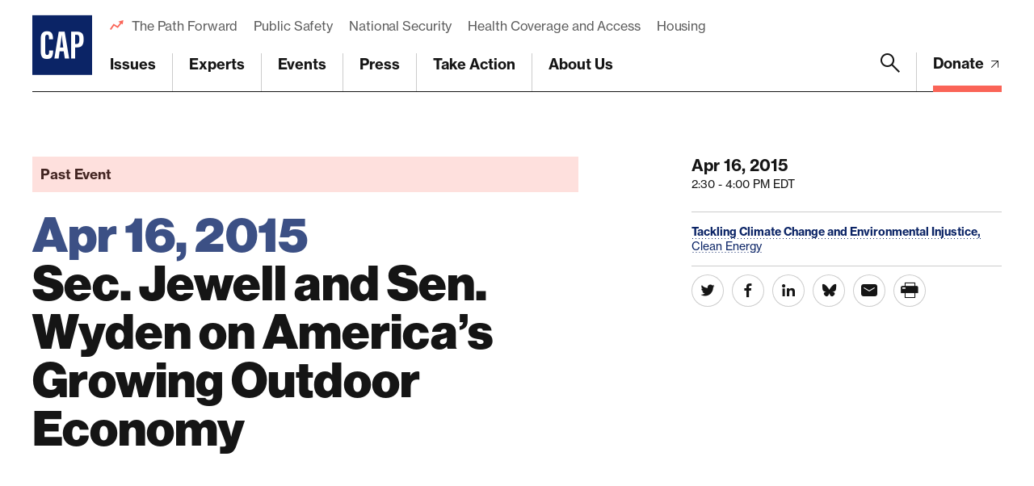

--- FILE ---
content_type: text/html; charset=utf-8
request_url: https://www.google.com/recaptcha/api2/anchor?ar=1&k=6LfIt-UcAAAAAGjbYQY9m5Pk7zqbRt-EIkpNkSbB&co=aHR0cHM6Ly93d3cuYW1lcmljYW5wcm9ncmVzcy5vcmc6NDQz&hl=en&v=N67nZn4AqZkNcbeMu4prBgzg&size=invisible&anchor-ms=20000&execute-ms=30000&cb=594n3zo8k6qm
body_size: 48788
content:
<!DOCTYPE HTML><html dir="ltr" lang="en"><head><meta http-equiv="Content-Type" content="text/html; charset=UTF-8">
<meta http-equiv="X-UA-Compatible" content="IE=edge">
<title>reCAPTCHA</title>
<style type="text/css">
/* cyrillic-ext */
@font-face {
  font-family: 'Roboto';
  font-style: normal;
  font-weight: 400;
  font-stretch: 100%;
  src: url(//fonts.gstatic.com/s/roboto/v48/KFO7CnqEu92Fr1ME7kSn66aGLdTylUAMa3GUBHMdazTgWw.woff2) format('woff2');
  unicode-range: U+0460-052F, U+1C80-1C8A, U+20B4, U+2DE0-2DFF, U+A640-A69F, U+FE2E-FE2F;
}
/* cyrillic */
@font-face {
  font-family: 'Roboto';
  font-style: normal;
  font-weight: 400;
  font-stretch: 100%;
  src: url(//fonts.gstatic.com/s/roboto/v48/KFO7CnqEu92Fr1ME7kSn66aGLdTylUAMa3iUBHMdazTgWw.woff2) format('woff2');
  unicode-range: U+0301, U+0400-045F, U+0490-0491, U+04B0-04B1, U+2116;
}
/* greek-ext */
@font-face {
  font-family: 'Roboto';
  font-style: normal;
  font-weight: 400;
  font-stretch: 100%;
  src: url(//fonts.gstatic.com/s/roboto/v48/KFO7CnqEu92Fr1ME7kSn66aGLdTylUAMa3CUBHMdazTgWw.woff2) format('woff2');
  unicode-range: U+1F00-1FFF;
}
/* greek */
@font-face {
  font-family: 'Roboto';
  font-style: normal;
  font-weight: 400;
  font-stretch: 100%;
  src: url(//fonts.gstatic.com/s/roboto/v48/KFO7CnqEu92Fr1ME7kSn66aGLdTylUAMa3-UBHMdazTgWw.woff2) format('woff2');
  unicode-range: U+0370-0377, U+037A-037F, U+0384-038A, U+038C, U+038E-03A1, U+03A3-03FF;
}
/* math */
@font-face {
  font-family: 'Roboto';
  font-style: normal;
  font-weight: 400;
  font-stretch: 100%;
  src: url(//fonts.gstatic.com/s/roboto/v48/KFO7CnqEu92Fr1ME7kSn66aGLdTylUAMawCUBHMdazTgWw.woff2) format('woff2');
  unicode-range: U+0302-0303, U+0305, U+0307-0308, U+0310, U+0312, U+0315, U+031A, U+0326-0327, U+032C, U+032F-0330, U+0332-0333, U+0338, U+033A, U+0346, U+034D, U+0391-03A1, U+03A3-03A9, U+03B1-03C9, U+03D1, U+03D5-03D6, U+03F0-03F1, U+03F4-03F5, U+2016-2017, U+2034-2038, U+203C, U+2040, U+2043, U+2047, U+2050, U+2057, U+205F, U+2070-2071, U+2074-208E, U+2090-209C, U+20D0-20DC, U+20E1, U+20E5-20EF, U+2100-2112, U+2114-2115, U+2117-2121, U+2123-214F, U+2190, U+2192, U+2194-21AE, U+21B0-21E5, U+21F1-21F2, U+21F4-2211, U+2213-2214, U+2216-22FF, U+2308-230B, U+2310, U+2319, U+231C-2321, U+2336-237A, U+237C, U+2395, U+239B-23B7, U+23D0, U+23DC-23E1, U+2474-2475, U+25AF, U+25B3, U+25B7, U+25BD, U+25C1, U+25CA, U+25CC, U+25FB, U+266D-266F, U+27C0-27FF, U+2900-2AFF, U+2B0E-2B11, U+2B30-2B4C, U+2BFE, U+3030, U+FF5B, U+FF5D, U+1D400-1D7FF, U+1EE00-1EEFF;
}
/* symbols */
@font-face {
  font-family: 'Roboto';
  font-style: normal;
  font-weight: 400;
  font-stretch: 100%;
  src: url(//fonts.gstatic.com/s/roboto/v48/KFO7CnqEu92Fr1ME7kSn66aGLdTylUAMaxKUBHMdazTgWw.woff2) format('woff2');
  unicode-range: U+0001-000C, U+000E-001F, U+007F-009F, U+20DD-20E0, U+20E2-20E4, U+2150-218F, U+2190, U+2192, U+2194-2199, U+21AF, U+21E6-21F0, U+21F3, U+2218-2219, U+2299, U+22C4-22C6, U+2300-243F, U+2440-244A, U+2460-24FF, U+25A0-27BF, U+2800-28FF, U+2921-2922, U+2981, U+29BF, U+29EB, U+2B00-2BFF, U+4DC0-4DFF, U+FFF9-FFFB, U+10140-1018E, U+10190-1019C, U+101A0, U+101D0-101FD, U+102E0-102FB, U+10E60-10E7E, U+1D2C0-1D2D3, U+1D2E0-1D37F, U+1F000-1F0FF, U+1F100-1F1AD, U+1F1E6-1F1FF, U+1F30D-1F30F, U+1F315, U+1F31C, U+1F31E, U+1F320-1F32C, U+1F336, U+1F378, U+1F37D, U+1F382, U+1F393-1F39F, U+1F3A7-1F3A8, U+1F3AC-1F3AF, U+1F3C2, U+1F3C4-1F3C6, U+1F3CA-1F3CE, U+1F3D4-1F3E0, U+1F3ED, U+1F3F1-1F3F3, U+1F3F5-1F3F7, U+1F408, U+1F415, U+1F41F, U+1F426, U+1F43F, U+1F441-1F442, U+1F444, U+1F446-1F449, U+1F44C-1F44E, U+1F453, U+1F46A, U+1F47D, U+1F4A3, U+1F4B0, U+1F4B3, U+1F4B9, U+1F4BB, U+1F4BF, U+1F4C8-1F4CB, U+1F4D6, U+1F4DA, U+1F4DF, U+1F4E3-1F4E6, U+1F4EA-1F4ED, U+1F4F7, U+1F4F9-1F4FB, U+1F4FD-1F4FE, U+1F503, U+1F507-1F50B, U+1F50D, U+1F512-1F513, U+1F53E-1F54A, U+1F54F-1F5FA, U+1F610, U+1F650-1F67F, U+1F687, U+1F68D, U+1F691, U+1F694, U+1F698, U+1F6AD, U+1F6B2, U+1F6B9-1F6BA, U+1F6BC, U+1F6C6-1F6CF, U+1F6D3-1F6D7, U+1F6E0-1F6EA, U+1F6F0-1F6F3, U+1F6F7-1F6FC, U+1F700-1F7FF, U+1F800-1F80B, U+1F810-1F847, U+1F850-1F859, U+1F860-1F887, U+1F890-1F8AD, U+1F8B0-1F8BB, U+1F8C0-1F8C1, U+1F900-1F90B, U+1F93B, U+1F946, U+1F984, U+1F996, U+1F9E9, U+1FA00-1FA6F, U+1FA70-1FA7C, U+1FA80-1FA89, U+1FA8F-1FAC6, U+1FACE-1FADC, U+1FADF-1FAE9, U+1FAF0-1FAF8, U+1FB00-1FBFF;
}
/* vietnamese */
@font-face {
  font-family: 'Roboto';
  font-style: normal;
  font-weight: 400;
  font-stretch: 100%;
  src: url(//fonts.gstatic.com/s/roboto/v48/KFO7CnqEu92Fr1ME7kSn66aGLdTylUAMa3OUBHMdazTgWw.woff2) format('woff2');
  unicode-range: U+0102-0103, U+0110-0111, U+0128-0129, U+0168-0169, U+01A0-01A1, U+01AF-01B0, U+0300-0301, U+0303-0304, U+0308-0309, U+0323, U+0329, U+1EA0-1EF9, U+20AB;
}
/* latin-ext */
@font-face {
  font-family: 'Roboto';
  font-style: normal;
  font-weight: 400;
  font-stretch: 100%;
  src: url(//fonts.gstatic.com/s/roboto/v48/KFO7CnqEu92Fr1ME7kSn66aGLdTylUAMa3KUBHMdazTgWw.woff2) format('woff2');
  unicode-range: U+0100-02BA, U+02BD-02C5, U+02C7-02CC, U+02CE-02D7, U+02DD-02FF, U+0304, U+0308, U+0329, U+1D00-1DBF, U+1E00-1E9F, U+1EF2-1EFF, U+2020, U+20A0-20AB, U+20AD-20C0, U+2113, U+2C60-2C7F, U+A720-A7FF;
}
/* latin */
@font-face {
  font-family: 'Roboto';
  font-style: normal;
  font-weight: 400;
  font-stretch: 100%;
  src: url(//fonts.gstatic.com/s/roboto/v48/KFO7CnqEu92Fr1ME7kSn66aGLdTylUAMa3yUBHMdazQ.woff2) format('woff2');
  unicode-range: U+0000-00FF, U+0131, U+0152-0153, U+02BB-02BC, U+02C6, U+02DA, U+02DC, U+0304, U+0308, U+0329, U+2000-206F, U+20AC, U+2122, U+2191, U+2193, U+2212, U+2215, U+FEFF, U+FFFD;
}
/* cyrillic-ext */
@font-face {
  font-family: 'Roboto';
  font-style: normal;
  font-weight: 500;
  font-stretch: 100%;
  src: url(//fonts.gstatic.com/s/roboto/v48/KFO7CnqEu92Fr1ME7kSn66aGLdTylUAMa3GUBHMdazTgWw.woff2) format('woff2');
  unicode-range: U+0460-052F, U+1C80-1C8A, U+20B4, U+2DE0-2DFF, U+A640-A69F, U+FE2E-FE2F;
}
/* cyrillic */
@font-face {
  font-family: 'Roboto';
  font-style: normal;
  font-weight: 500;
  font-stretch: 100%;
  src: url(//fonts.gstatic.com/s/roboto/v48/KFO7CnqEu92Fr1ME7kSn66aGLdTylUAMa3iUBHMdazTgWw.woff2) format('woff2');
  unicode-range: U+0301, U+0400-045F, U+0490-0491, U+04B0-04B1, U+2116;
}
/* greek-ext */
@font-face {
  font-family: 'Roboto';
  font-style: normal;
  font-weight: 500;
  font-stretch: 100%;
  src: url(//fonts.gstatic.com/s/roboto/v48/KFO7CnqEu92Fr1ME7kSn66aGLdTylUAMa3CUBHMdazTgWw.woff2) format('woff2');
  unicode-range: U+1F00-1FFF;
}
/* greek */
@font-face {
  font-family: 'Roboto';
  font-style: normal;
  font-weight: 500;
  font-stretch: 100%;
  src: url(//fonts.gstatic.com/s/roboto/v48/KFO7CnqEu92Fr1ME7kSn66aGLdTylUAMa3-UBHMdazTgWw.woff2) format('woff2');
  unicode-range: U+0370-0377, U+037A-037F, U+0384-038A, U+038C, U+038E-03A1, U+03A3-03FF;
}
/* math */
@font-face {
  font-family: 'Roboto';
  font-style: normal;
  font-weight: 500;
  font-stretch: 100%;
  src: url(//fonts.gstatic.com/s/roboto/v48/KFO7CnqEu92Fr1ME7kSn66aGLdTylUAMawCUBHMdazTgWw.woff2) format('woff2');
  unicode-range: U+0302-0303, U+0305, U+0307-0308, U+0310, U+0312, U+0315, U+031A, U+0326-0327, U+032C, U+032F-0330, U+0332-0333, U+0338, U+033A, U+0346, U+034D, U+0391-03A1, U+03A3-03A9, U+03B1-03C9, U+03D1, U+03D5-03D6, U+03F0-03F1, U+03F4-03F5, U+2016-2017, U+2034-2038, U+203C, U+2040, U+2043, U+2047, U+2050, U+2057, U+205F, U+2070-2071, U+2074-208E, U+2090-209C, U+20D0-20DC, U+20E1, U+20E5-20EF, U+2100-2112, U+2114-2115, U+2117-2121, U+2123-214F, U+2190, U+2192, U+2194-21AE, U+21B0-21E5, U+21F1-21F2, U+21F4-2211, U+2213-2214, U+2216-22FF, U+2308-230B, U+2310, U+2319, U+231C-2321, U+2336-237A, U+237C, U+2395, U+239B-23B7, U+23D0, U+23DC-23E1, U+2474-2475, U+25AF, U+25B3, U+25B7, U+25BD, U+25C1, U+25CA, U+25CC, U+25FB, U+266D-266F, U+27C0-27FF, U+2900-2AFF, U+2B0E-2B11, U+2B30-2B4C, U+2BFE, U+3030, U+FF5B, U+FF5D, U+1D400-1D7FF, U+1EE00-1EEFF;
}
/* symbols */
@font-face {
  font-family: 'Roboto';
  font-style: normal;
  font-weight: 500;
  font-stretch: 100%;
  src: url(//fonts.gstatic.com/s/roboto/v48/KFO7CnqEu92Fr1ME7kSn66aGLdTylUAMaxKUBHMdazTgWw.woff2) format('woff2');
  unicode-range: U+0001-000C, U+000E-001F, U+007F-009F, U+20DD-20E0, U+20E2-20E4, U+2150-218F, U+2190, U+2192, U+2194-2199, U+21AF, U+21E6-21F0, U+21F3, U+2218-2219, U+2299, U+22C4-22C6, U+2300-243F, U+2440-244A, U+2460-24FF, U+25A0-27BF, U+2800-28FF, U+2921-2922, U+2981, U+29BF, U+29EB, U+2B00-2BFF, U+4DC0-4DFF, U+FFF9-FFFB, U+10140-1018E, U+10190-1019C, U+101A0, U+101D0-101FD, U+102E0-102FB, U+10E60-10E7E, U+1D2C0-1D2D3, U+1D2E0-1D37F, U+1F000-1F0FF, U+1F100-1F1AD, U+1F1E6-1F1FF, U+1F30D-1F30F, U+1F315, U+1F31C, U+1F31E, U+1F320-1F32C, U+1F336, U+1F378, U+1F37D, U+1F382, U+1F393-1F39F, U+1F3A7-1F3A8, U+1F3AC-1F3AF, U+1F3C2, U+1F3C4-1F3C6, U+1F3CA-1F3CE, U+1F3D4-1F3E0, U+1F3ED, U+1F3F1-1F3F3, U+1F3F5-1F3F7, U+1F408, U+1F415, U+1F41F, U+1F426, U+1F43F, U+1F441-1F442, U+1F444, U+1F446-1F449, U+1F44C-1F44E, U+1F453, U+1F46A, U+1F47D, U+1F4A3, U+1F4B0, U+1F4B3, U+1F4B9, U+1F4BB, U+1F4BF, U+1F4C8-1F4CB, U+1F4D6, U+1F4DA, U+1F4DF, U+1F4E3-1F4E6, U+1F4EA-1F4ED, U+1F4F7, U+1F4F9-1F4FB, U+1F4FD-1F4FE, U+1F503, U+1F507-1F50B, U+1F50D, U+1F512-1F513, U+1F53E-1F54A, U+1F54F-1F5FA, U+1F610, U+1F650-1F67F, U+1F687, U+1F68D, U+1F691, U+1F694, U+1F698, U+1F6AD, U+1F6B2, U+1F6B9-1F6BA, U+1F6BC, U+1F6C6-1F6CF, U+1F6D3-1F6D7, U+1F6E0-1F6EA, U+1F6F0-1F6F3, U+1F6F7-1F6FC, U+1F700-1F7FF, U+1F800-1F80B, U+1F810-1F847, U+1F850-1F859, U+1F860-1F887, U+1F890-1F8AD, U+1F8B0-1F8BB, U+1F8C0-1F8C1, U+1F900-1F90B, U+1F93B, U+1F946, U+1F984, U+1F996, U+1F9E9, U+1FA00-1FA6F, U+1FA70-1FA7C, U+1FA80-1FA89, U+1FA8F-1FAC6, U+1FACE-1FADC, U+1FADF-1FAE9, U+1FAF0-1FAF8, U+1FB00-1FBFF;
}
/* vietnamese */
@font-face {
  font-family: 'Roboto';
  font-style: normal;
  font-weight: 500;
  font-stretch: 100%;
  src: url(//fonts.gstatic.com/s/roboto/v48/KFO7CnqEu92Fr1ME7kSn66aGLdTylUAMa3OUBHMdazTgWw.woff2) format('woff2');
  unicode-range: U+0102-0103, U+0110-0111, U+0128-0129, U+0168-0169, U+01A0-01A1, U+01AF-01B0, U+0300-0301, U+0303-0304, U+0308-0309, U+0323, U+0329, U+1EA0-1EF9, U+20AB;
}
/* latin-ext */
@font-face {
  font-family: 'Roboto';
  font-style: normal;
  font-weight: 500;
  font-stretch: 100%;
  src: url(//fonts.gstatic.com/s/roboto/v48/KFO7CnqEu92Fr1ME7kSn66aGLdTylUAMa3KUBHMdazTgWw.woff2) format('woff2');
  unicode-range: U+0100-02BA, U+02BD-02C5, U+02C7-02CC, U+02CE-02D7, U+02DD-02FF, U+0304, U+0308, U+0329, U+1D00-1DBF, U+1E00-1E9F, U+1EF2-1EFF, U+2020, U+20A0-20AB, U+20AD-20C0, U+2113, U+2C60-2C7F, U+A720-A7FF;
}
/* latin */
@font-face {
  font-family: 'Roboto';
  font-style: normal;
  font-weight: 500;
  font-stretch: 100%;
  src: url(//fonts.gstatic.com/s/roboto/v48/KFO7CnqEu92Fr1ME7kSn66aGLdTylUAMa3yUBHMdazQ.woff2) format('woff2');
  unicode-range: U+0000-00FF, U+0131, U+0152-0153, U+02BB-02BC, U+02C6, U+02DA, U+02DC, U+0304, U+0308, U+0329, U+2000-206F, U+20AC, U+2122, U+2191, U+2193, U+2212, U+2215, U+FEFF, U+FFFD;
}
/* cyrillic-ext */
@font-face {
  font-family: 'Roboto';
  font-style: normal;
  font-weight: 900;
  font-stretch: 100%;
  src: url(//fonts.gstatic.com/s/roboto/v48/KFO7CnqEu92Fr1ME7kSn66aGLdTylUAMa3GUBHMdazTgWw.woff2) format('woff2');
  unicode-range: U+0460-052F, U+1C80-1C8A, U+20B4, U+2DE0-2DFF, U+A640-A69F, U+FE2E-FE2F;
}
/* cyrillic */
@font-face {
  font-family: 'Roboto';
  font-style: normal;
  font-weight: 900;
  font-stretch: 100%;
  src: url(//fonts.gstatic.com/s/roboto/v48/KFO7CnqEu92Fr1ME7kSn66aGLdTylUAMa3iUBHMdazTgWw.woff2) format('woff2');
  unicode-range: U+0301, U+0400-045F, U+0490-0491, U+04B0-04B1, U+2116;
}
/* greek-ext */
@font-face {
  font-family: 'Roboto';
  font-style: normal;
  font-weight: 900;
  font-stretch: 100%;
  src: url(//fonts.gstatic.com/s/roboto/v48/KFO7CnqEu92Fr1ME7kSn66aGLdTylUAMa3CUBHMdazTgWw.woff2) format('woff2');
  unicode-range: U+1F00-1FFF;
}
/* greek */
@font-face {
  font-family: 'Roboto';
  font-style: normal;
  font-weight: 900;
  font-stretch: 100%;
  src: url(//fonts.gstatic.com/s/roboto/v48/KFO7CnqEu92Fr1ME7kSn66aGLdTylUAMa3-UBHMdazTgWw.woff2) format('woff2');
  unicode-range: U+0370-0377, U+037A-037F, U+0384-038A, U+038C, U+038E-03A1, U+03A3-03FF;
}
/* math */
@font-face {
  font-family: 'Roboto';
  font-style: normal;
  font-weight: 900;
  font-stretch: 100%;
  src: url(//fonts.gstatic.com/s/roboto/v48/KFO7CnqEu92Fr1ME7kSn66aGLdTylUAMawCUBHMdazTgWw.woff2) format('woff2');
  unicode-range: U+0302-0303, U+0305, U+0307-0308, U+0310, U+0312, U+0315, U+031A, U+0326-0327, U+032C, U+032F-0330, U+0332-0333, U+0338, U+033A, U+0346, U+034D, U+0391-03A1, U+03A3-03A9, U+03B1-03C9, U+03D1, U+03D5-03D6, U+03F0-03F1, U+03F4-03F5, U+2016-2017, U+2034-2038, U+203C, U+2040, U+2043, U+2047, U+2050, U+2057, U+205F, U+2070-2071, U+2074-208E, U+2090-209C, U+20D0-20DC, U+20E1, U+20E5-20EF, U+2100-2112, U+2114-2115, U+2117-2121, U+2123-214F, U+2190, U+2192, U+2194-21AE, U+21B0-21E5, U+21F1-21F2, U+21F4-2211, U+2213-2214, U+2216-22FF, U+2308-230B, U+2310, U+2319, U+231C-2321, U+2336-237A, U+237C, U+2395, U+239B-23B7, U+23D0, U+23DC-23E1, U+2474-2475, U+25AF, U+25B3, U+25B7, U+25BD, U+25C1, U+25CA, U+25CC, U+25FB, U+266D-266F, U+27C0-27FF, U+2900-2AFF, U+2B0E-2B11, U+2B30-2B4C, U+2BFE, U+3030, U+FF5B, U+FF5D, U+1D400-1D7FF, U+1EE00-1EEFF;
}
/* symbols */
@font-face {
  font-family: 'Roboto';
  font-style: normal;
  font-weight: 900;
  font-stretch: 100%;
  src: url(//fonts.gstatic.com/s/roboto/v48/KFO7CnqEu92Fr1ME7kSn66aGLdTylUAMaxKUBHMdazTgWw.woff2) format('woff2');
  unicode-range: U+0001-000C, U+000E-001F, U+007F-009F, U+20DD-20E0, U+20E2-20E4, U+2150-218F, U+2190, U+2192, U+2194-2199, U+21AF, U+21E6-21F0, U+21F3, U+2218-2219, U+2299, U+22C4-22C6, U+2300-243F, U+2440-244A, U+2460-24FF, U+25A0-27BF, U+2800-28FF, U+2921-2922, U+2981, U+29BF, U+29EB, U+2B00-2BFF, U+4DC0-4DFF, U+FFF9-FFFB, U+10140-1018E, U+10190-1019C, U+101A0, U+101D0-101FD, U+102E0-102FB, U+10E60-10E7E, U+1D2C0-1D2D3, U+1D2E0-1D37F, U+1F000-1F0FF, U+1F100-1F1AD, U+1F1E6-1F1FF, U+1F30D-1F30F, U+1F315, U+1F31C, U+1F31E, U+1F320-1F32C, U+1F336, U+1F378, U+1F37D, U+1F382, U+1F393-1F39F, U+1F3A7-1F3A8, U+1F3AC-1F3AF, U+1F3C2, U+1F3C4-1F3C6, U+1F3CA-1F3CE, U+1F3D4-1F3E0, U+1F3ED, U+1F3F1-1F3F3, U+1F3F5-1F3F7, U+1F408, U+1F415, U+1F41F, U+1F426, U+1F43F, U+1F441-1F442, U+1F444, U+1F446-1F449, U+1F44C-1F44E, U+1F453, U+1F46A, U+1F47D, U+1F4A3, U+1F4B0, U+1F4B3, U+1F4B9, U+1F4BB, U+1F4BF, U+1F4C8-1F4CB, U+1F4D6, U+1F4DA, U+1F4DF, U+1F4E3-1F4E6, U+1F4EA-1F4ED, U+1F4F7, U+1F4F9-1F4FB, U+1F4FD-1F4FE, U+1F503, U+1F507-1F50B, U+1F50D, U+1F512-1F513, U+1F53E-1F54A, U+1F54F-1F5FA, U+1F610, U+1F650-1F67F, U+1F687, U+1F68D, U+1F691, U+1F694, U+1F698, U+1F6AD, U+1F6B2, U+1F6B9-1F6BA, U+1F6BC, U+1F6C6-1F6CF, U+1F6D3-1F6D7, U+1F6E0-1F6EA, U+1F6F0-1F6F3, U+1F6F7-1F6FC, U+1F700-1F7FF, U+1F800-1F80B, U+1F810-1F847, U+1F850-1F859, U+1F860-1F887, U+1F890-1F8AD, U+1F8B0-1F8BB, U+1F8C0-1F8C1, U+1F900-1F90B, U+1F93B, U+1F946, U+1F984, U+1F996, U+1F9E9, U+1FA00-1FA6F, U+1FA70-1FA7C, U+1FA80-1FA89, U+1FA8F-1FAC6, U+1FACE-1FADC, U+1FADF-1FAE9, U+1FAF0-1FAF8, U+1FB00-1FBFF;
}
/* vietnamese */
@font-face {
  font-family: 'Roboto';
  font-style: normal;
  font-weight: 900;
  font-stretch: 100%;
  src: url(//fonts.gstatic.com/s/roboto/v48/KFO7CnqEu92Fr1ME7kSn66aGLdTylUAMa3OUBHMdazTgWw.woff2) format('woff2');
  unicode-range: U+0102-0103, U+0110-0111, U+0128-0129, U+0168-0169, U+01A0-01A1, U+01AF-01B0, U+0300-0301, U+0303-0304, U+0308-0309, U+0323, U+0329, U+1EA0-1EF9, U+20AB;
}
/* latin-ext */
@font-face {
  font-family: 'Roboto';
  font-style: normal;
  font-weight: 900;
  font-stretch: 100%;
  src: url(//fonts.gstatic.com/s/roboto/v48/KFO7CnqEu92Fr1ME7kSn66aGLdTylUAMa3KUBHMdazTgWw.woff2) format('woff2');
  unicode-range: U+0100-02BA, U+02BD-02C5, U+02C7-02CC, U+02CE-02D7, U+02DD-02FF, U+0304, U+0308, U+0329, U+1D00-1DBF, U+1E00-1E9F, U+1EF2-1EFF, U+2020, U+20A0-20AB, U+20AD-20C0, U+2113, U+2C60-2C7F, U+A720-A7FF;
}
/* latin */
@font-face {
  font-family: 'Roboto';
  font-style: normal;
  font-weight: 900;
  font-stretch: 100%;
  src: url(//fonts.gstatic.com/s/roboto/v48/KFO7CnqEu92Fr1ME7kSn66aGLdTylUAMa3yUBHMdazQ.woff2) format('woff2');
  unicode-range: U+0000-00FF, U+0131, U+0152-0153, U+02BB-02BC, U+02C6, U+02DA, U+02DC, U+0304, U+0308, U+0329, U+2000-206F, U+20AC, U+2122, U+2191, U+2193, U+2212, U+2215, U+FEFF, U+FFFD;
}

</style>
<link rel="stylesheet" type="text/css" href="https://www.gstatic.com/recaptcha/releases/N67nZn4AqZkNcbeMu4prBgzg/styles__ltr.css">
<script nonce="ZfN-crpGF3EUxWeiMJqjTw" type="text/javascript">window['__recaptcha_api'] = 'https://www.google.com/recaptcha/api2/';</script>
<script type="text/javascript" src="https://www.gstatic.com/recaptcha/releases/N67nZn4AqZkNcbeMu4prBgzg/recaptcha__en.js" nonce="ZfN-crpGF3EUxWeiMJqjTw">
      
    </script></head>
<body><div id="rc-anchor-alert" class="rc-anchor-alert"></div>
<input type="hidden" id="recaptcha-token" value="[base64]">
<script type="text/javascript" nonce="ZfN-crpGF3EUxWeiMJqjTw">
      recaptcha.anchor.Main.init("[\x22ainput\x22,[\x22bgdata\x22,\x22\x22,\[base64]/[base64]/[base64]/bmV3IHJbeF0oY1swXSk6RT09Mj9uZXcgclt4XShjWzBdLGNbMV0pOkU9PTM/bmV3IHJbeF0oY1swXSxjWzFdLGNbMl0pOkU9PTQ/[base64]/[base64]/[base64]/[base64]/[base64]/[base64]/[base64]/[base64]\x22,\[base64]\x22,\[base64]/Dv2bDkGzDsiDCl3cLM2F/[base64]/KcKLBsKtwo0HwpYBQcKfw5kAwr3CskQiZlcEwrHCkUjDp8KkCmbCusKgwrI3wonCpzHDkwAxw7IzGsKbwrALwo02FFXCjsKhw5A5wqbDvADChGp8JE/DtsOoCz4ywokAwr9qYTfDkA3DqsKzw5o8w7nDuEIjw6UIwpJdNkfCq8KawpAlwq0IwoRww6tRw5xswqUEYg0rwp/CqTzDjcKdwpbDhXM+E8KTw4TDm8KkCG4IHT/CmMKDahLDr8OrYsOPwqzCuRFAL8KlwrYBEMO4w5dXdcKTB8KlZ3N9wqPDn8OmwqXCqXkxwqpmwr/CjTXDi8K6e1VWw59Pw61yAS/[base64]/w5rDikDDvsKrw4g1YcKDB0rCoB4JwpLDpcOycmN5S8O6NcOoTHTDhMKUNg5Kw5YlYsK0WcKcDGJJD8OLw6DDoHsswpAJwqrCsEnCiQ/DlDAtXVzCjsOgwprCmcKzRkvCosOHTV0VQ1crw7nCoMKEQMO2FhzCvsOOK1d5Zg8vw5w9TcKjwqXCmcOzwqteYsO9ZnY+wrbCqR11TMKvwoTCil8NTjNfwqvDgMOGJsOAw4zClSFXPcK8YHzDo2bCihgew7UWFsOObMOdw4/ChRTDk3wIFMOZwoBeYsOxw6XDg8Kuwo5PE081wpLCoMKVaCV3SGDDkQgaXsOtf8KuDHF9wr3DtSnDqMKlXcKwB8OjN8OhRcKkH8OfwosGwrlNGDLDthsHNG/DpjrDow4KwqtuEGpUbQ0yA1jCm8K7UsO9PMKHw5LDkynCjifDssOywpbCmSxkw6bCn8OJw6EsA8KCSMOPwrvCpALCrzjDiRYOUsK4WGPDkSZHMcKKw5s3w5hhT8KaTik8w7/[base64]/DiB7Dvh7DtkprCnkXwq0Uwq/Cmhg8YsOsIcOFw6EdYTkmw68CMlLDnS/[base64]/WydTeMKYCFNxCDFvGiJpwqYIYcOMw68DwofCu8O/[base64]/Cm8OfMyHCnMKfUmTDk8KIRGXClcKBKx/DsizDmQLDuBLDnWvDiRsEwpLCicOLZMKUw5E7wo9DwpjCm8KMGUtMITZAwobDhcKAw7AowpbCukTCsDIvDmbDlcKZGjzDncKTGmzDvcKfBXvDmSzDksOqJznCiyHDh8K7wotWV8ORCH1Mw5Vtw4zCr8Kfw4JUBSpyw5HDiMKHPcOnwr/Du8OWwrhdwpwVFxpnLi/[base64]/w4FaSB3DiMOlecK/wqJIbcOSWSTDqgrCo8OlwpTCh8Kfw6R+ZsKRDMKjwrDDk8OBw5Zkw4zCu0rCjcO4w7wfdhQQJxQqw5TCmMOYV8KdB8KrCG/ChS7CjMOTwroqwpsbFMOLVQlqw6nCocKDeV56WSLDlsKVN1/Dv2FUacKlAMOeZB0Bw5nDhMOBwpnCuWsgScKjwpLCnMKewrwEw5p0wrx3woXDo8OQBsOtO8O2w6Q+wqsaOMKZI0Yvw77CtRACw5TDuioBwpfDoFPCgnk2w6vDv8O/w5gKHAfDnsOgwpktD8OeY8Kew4YoO8OkaxUoSHzCusKbXcO1YcOVFA1AdMOqMMKdSm9mKnLDscOPw4VGbsOFWUoGHDFXw4TCj8KwUl/DoXTDrSfCgXjCt8KNwpppJcO1wrnDiDLCp8OTEDnDtWlHSTRpW8KsNMK0QRLDiQJ0w55bAwrDtcKRw5bDkMOqfltZw4LCrhURfgfCpcOnwqnCpcOdwp3DnsKTw6XCgsKmwrl2MGTCncOIaHB9DcK/w5Uiw47ChMKLw5rCvxXDksKEwr3ClcK5wr84Y8KNJ3nDqsKpW8KAHsOBw5DDrklTwrUPw4AZDcKDVEzDrcKfwr/CtXXDjcOCwrPCqMOUUhwJw43CpsKZwpDDrnwfw4hTcMOMw4YQIsOzwqItwqJVd35HW3zDkCR/TklWw79CwrnDu8OqwqnDmBELwrtJwr83Hm87wq/DpMO2QMOJWMKzecKoUW8awoJVw5DDngTDrwzCm1AUKMKywotxVcOjwql7wqHDm0TDvWMcwr7DmMKxw57ClMOLD8OXwr/DvcK/wrFRO8K4a2tzw4zCiMKUw6vCn24qHTk+BcKKJmbCqMKuE3nDmMKvw6fDoMKhw6jCkcKCUcOzw5zDosOCQcKDQsKUwqsTUWfDpTkSc8Kiw6/ClcKrQcOmc8OCw48GCE3Cmx7DvRliKB5qSSR9JmAKwqxEw5gLwr7CkcK+LMKew6bDuF9iQXQkXcKMKSLDpsK1w6nDtMKnbHfCocOeFVLDiMKtK3LDvRxqwqnCq3AOwpHDtDYeOxnDn8OYS3UeSyh8wovDrHlPDCc3wp5QLcOawqoMCsKIwoUYw5k9UMOdwq/DglofwpfDhkPCqMOETm/DhMKTWMOUHMKVwrzDucOXdXYXwoHDoiRVRsK5wrALeR7DjhEew5lIPmJ/w73CqWVGwoPCnMOZXcKNwoDCgm7DgV05w5LDoAx2bxJrEXnDoDJgFcOweADCksOYwqJTWgNHwp8twq4cJG/CisKeD31gPDIXw5DCqcKvI3XCiCTCp3UHF8O4fMOpwrEIwozCosOFw5fCh8OTw6kMP8KNw6pGFsOfwrLCsmDCp8KNwpjCkF4Rw6XDmEjDqiLCj8O9Vx/DgFBYw7HCvgMPw5HDncKqw4vDvQbCp8OPw48EwprDnU7CqMK7LyZ5w5vDkgXDgsKoYsKLbMOlLTDClF90RsKLdcOvJRfCvcODw7xzP3nDlm4zQcOJw4XDm8OEL8OmFMK/EcK0wq/DvETCpU/CoMKLXMKDw5ElwpHDlU1uc0jCvAzDuhQMTwpfw5/DoX7CqMK5Hz3CmMO4ecKxSsO/MlvCqMK3w6XDuMKYAxvCtETCr19Lw5/DvsKLwpjCn8OiwqRqZFvCmMKGwrguMcOcw7rCki/DvMOlwoTDlkN+UsKLwokWJ8KdwqTCrVFcEHfDnUYtw7fDh8OLw7MAVDrCjw95w6DCtnMaLmDDk09SZ8O9wopOCcO+TSRgw5vCqcKLw7rDgMOmw7LDnnzDisOJwovCk0rCjsKmw4bCqMKAw4dLODnDusKOw5/[base64]/DlsKBYnodw7jCpsOOemrDvcKEH8OOwqAaLsOqw41nG0wiZVIZw5DChcK2WMK7w7PCicOMT8Osw4RxBcOvIEzCn2HDkC/CqMKXwpTCiihCwpFhNcKANMKoNMKLBcOaYzvCnMOcwpAgcSDDqSY/[base64]/[base64]/wrnCoBRFJ8KJZMO/wpbDjsKJFxDCoUzCg8OmRcKkcAjDp8OSwr7Dq8KDYUbDixwMwoQowpDCnksJw486SR7CiMOdJMOQw5nCgWEiw7t/Az7DlQrCsldYNMOUEUPDoSnClhLCisKycsKnaWPDmcOWDCsIesKpL0DCs8KldcOkdcK8wqRGcSDDu8KDB8OKFsOhwq/[base64]/BBnCqsK0woLDmcOLVcOsOsO8S3LDn3rCs0/Cn8KvK0PCu8KFNxcmwpzCm0TCkcKowpHDoDjCiyh8wq8Db8OEYgokwq4LFRzCrsKZw59iw4lsVBXDkgBOwp4IwqLDrmfDkMKRw4RPBU7DtR7ChcKnDMK/w5RJw709H8OPw7/[base64]/[base64]/CmMOrU3jDqXnCosOJXnTCqsOjdcOlwqDDnWbDksOzw7fCsgxiw6cKw7vCj8OGwrTCqmUIYTXDk2jDvsKkOMKGFFBEIBYEL8Kqwq8Mw6bDulVSwpRww4VCb29Rw4NzKB3Coz/DgBZdw6p3w5TCh8O4SMO5N1k/wpLCisOiJS5Cw70Cw6h8VSrDkcOgwoY2BcOyw5rDvRhOasOcwojDpBZ2woBJFcOYZ3vClELCtcOnw7Bmw5rCocKKwqTCg8K8XjTDoMKtwqkxFMKaw4vCiWQzw4AmLU4zwplvw7fDm8O+cS8gw6tWw53Dq8KhMMKAw7x/w7EiJ8ORwoYrwp/CiDEEID5Jw4Ykwp3DnsKewqvCr0dzwqlrw6rCvErDhsOlw4wEfcOIEzrCrTEJclTDgcOWIsOxw5BgXDfCtgAWTsOOw7DCuMOawqvChcKEwq/CgMOpMx7CksKpaMO4wobCsgd5I8O1w6jCu8KdwoXCkkTDmMOrMyRyTMOCCcKOVTlgUMOTOEXCo8KAAloZw45cIVtbw5zCtMOQw6zCscObfzMcwowtwo5gw6nDkWsHwqYswoHDuMO9WsKhw7PCsHjCksO2JiM5J8KCw6/CiCc6SQ7Ch3TCrHkRwpzChcKlOQnDrDltFMOkwr/Cr0TDkcKAw4RwwqF2AHwCHSJow6zCicKkwqJhOT/DqkTCjcK1wrPCiyzDs8OteSDDisKvOMK7V8K5wo7CjCbCkcKdw4nCmjzDpcO8wprDhsKCw5llw40FXMKvVDXCicK3wrTCr0TDo8Ofw73DgnpBIsOtw6HDlVfCqnDCgsKXA0/DlxTCu8O/e1jCgXQ+RcKYwqDDiSwVfEnCj8Obw75ScmkrwrzDuTLDoGRzIHVrw6fCqSIhbkVDPSjCpEF7w6DDokjCuRjDgsK7worDoko8wqBgWsOzworDk8KNwovDvGs9w6tCw7/[base64]/CusKAwp14dMOewpXDvMKnWy3CjzljwqnCuSt/TcObwpg6QUHDlsKxSXzCnMOUfcK7LsOKMMKeJHrCocOCwp7Cv8K5w4fDoQxiw61Bw7EUw4ITYcKxw6QZGmnDl8KGeG/DuS4lIF9jSDnCpcOWw7nCucO+wpfCvVXDgzVCPzfDmnV0HcKNw5/DksOZwqPDj8OyHMKtHxfDncO5w7pbw45BLMO6VsOhbcKNwrtLLCRmSsKGU8OAwrvCulgVPWbDvcKeMQpEd8KzXcOwDwV9fMKEw6B/w4RKNmPDlXFTwprDpC0UXhxFw5HDuMKOwr8zW3zDisO/wq8/bix1w7lVw4BxJMOMYTTCl8KKwpzDjjh8DsOcwop7wqtCWsOMJ8KDw7A7Ml4FQcKkwo7CjjnCsT05wpUIw7HCp8Kcw5ZZRE/Cm05zw4okwoHDs8K+PncxwrTCujcUHSEFw5fDnMOeTMONw5fDq8OxwrPDt8O9woUswoYaEidlV8Oewr/[base64]/wqDCpcOnw7ssw6h7CXnClWcgw6xywpbDk8OGGE3Ch3U/[base64]/DtzzDrC/DlxTCoGMiw7XCknYZF8KteTXCl8OiRsKgwqnCjRkWVcKBHUzCuWjCkygkw5NIw4nCoSnDskHDqFjCohZjHcOQIsOYBMOueyHDrcKowpMew57DqcOhw4vCjMOjwpTCm8OwwpvDlMO0w4g/[base64]/[base64]/CvsO/KsKHJhNwRXrDssKvw4kZIMKRwr8IYsK5wrpRKcO3FcODW8OwGcO4worCkSHDuMK5QWN8Q8KUw4Y4wo/CvUtSZ8KowrxQF0TCm2AFDgAyZR/DlcKgw4DCh3PCisK1w4cFw6Mgw783C8OzwpYkw6U7wrjDkGJyO8Ktw6kww4knw6bCvEFvPHzCg8OjTj45w5DDqsO0wr3CkTXDhcKPNzEbBxAcwpwaw4TDhk/CkWk9wqltT0HCjMKSdMOIXMKlwrDDscOJwo7ChCHDt2EUw4rDi8KUwqtqZMK7LGjCusO2S33DtApXw6lUwpR1HC/Dpmkjw5nCsMK1w7wmw7E+w7vCqEZhX8K5wpA+w5pBwqQnfRrCil7CqzxBw6DCncKBw6jColkiwq53cCvDiwjDrMKWR8Kvw4DDoi/DoMOxwot8wpQ5wrhXFF7CnF0NOMO1wppfFQvDhMOlwoAnw65/IsKpWMO+Dg1Iw7V9w4FPw75Ww7Rcw5MMwovDvsKQG8OFXsOEwpdwSsK7UcKawptiwqjChcOKw7DDl0zDisK5WyQXX8KkwrHDp8KCMcO4wojDjAcEwr1Tw7ZQwqfCpmLDi8OgNsOvHsKaLsOYI8KUSMOgw7HCrlvDgsK/[base64]/w64JB2DDjx7CsW7DrcO5wpjDrxwawqjCpGvCnDfCssK4HcOLLMKpwpDDlcOtVMKcw67DjsK9fcKEw7AUwrAPOcOGP8KDcsOCw7QGYlnCrcOLw7zDh2h2Nx3CvcO5asKDwqJ7NsOnw6vDgMOow4fCvcKqwoHDqEvCtcK/GMKBBcO9dsOLwowOC8O0w7oMw5Fkw54dCnDDpsK3HsO7N1XDksKpw4HCmF8DwoMBK30sw6rDgzrCg8KSw4kawqx/F0vCvsO0bcOoCR0CAsO4w7DCuFrDmHTCkcKMZMK3w6ZBw7XCrjlqw6IDwrPDpcOWYSdnw7VmasKfIsODGw9Ew5/DiMOzbi93wq3CnE8vw4V/FsK/wqA3wqhOwrksJ8K8w7ISw6wEIytnbcOFwq8rwp7Cu1smREzDryh2wqbDhcOrw4Q6wqXCh1l1d8ONRsKFf0kpw6ANwonDl8KqC8O7woQLwoUaUcKFw7E/[base64]/[base64]/Ci8O+w5DDsmXDogbDh8KuR8OSclU9w5HCi8K1wqY2PFNdwpzDgQ7CgcOUVsKNwqdrAzDDvj7Cu0xzwodqLBpkw6hxw6LDosKRP1nDrkHCu8OHOTvCrBzCvsOEwpkkw5LDtcO6DD/[base64]/[base64]/w7zCsRjDocKyYU7CqMKSwrHCg8OswppKwqhOCARsGgd/A8Ocw4E8GE8mwrkrQ8KywqLCocOuQDjCvMOKw6RbciLDrRZuwpp7wp0dAMOGwrnDvQAqZsKaw5ArwpbCjiXCgcOnSsKjGcO9XkrDp0zDv8Okw7LDjzwWW8OuwpLCl8OUGlrDnsOFwqxewoDDvsODT8OVwrnDisKzw6TCn8Oyw5zDscOjVMOTw5fDg1d/MGnCkMK7w7LDgMO8JwEhFMKLeW5DwpJqw4bDlMOVwqHCg03CvkAjw7dqIcK2LsOueMKnwrQmw5DDk0ocw55cw4fCkMK/[base64]/ChcO2wp3Ci8OPKXgew4txF8ODwqDCnXcZZsKaXcOHA8Klwp/ClMOrwq7Dtk0uWsK6b8KkXTlWwqnCvsOxOMKne8KqfGUFw4zCuyAvLgMxwqvCgh3Dp8Kpw4bDs1vCkMO3Cg7Ci8KZC8KXwo/CtH0yHMKrA8OZJcKaNsOWwqXCrVHCl8OTWXc9w6dIDcKSSGgVLsOuHcO7w4fCusKIw6XCh8K/EcKCAE9Xw4jCisOUw75ywofCoHXCnMKhw4bCmlvCrEnDiHQLwqLCuRB/woTDszTCgTVtwrHDvTTDicOGZgLCmMOlwokuc8K/BD0uQ8Kfw4Zbw7/Dv8Kyw67CiRksccOaw7LCmMOKwqZ/w6dyXsOqLk3DoTPCj8OUwq/Cp8KSwrB3woLDoX/Cji/Cp8Kgw75ZHU1wdEDCk03Chx7CqcKKwozDisOENsOgbcOIwqEHHMKwwq9Ew4tLwqZrwpBfD8OTw6rCjTnClsKnbnoZPsK7wq3DuyNxwppvUMKVF8OpfALCgF5XIm/CrzJtw6pAZ8O0L8K0w6LCpijDimXDmMKhdsOdwpbCl1nCqHrCjkXCiTRkFMOHwoLCoyUcwrdww6zCmEFNImsSNBsYw4bDlyTDi8O/djzCpcKEaD5jwqZ4wrFYwrlSwovDrGo3w7TDqw/CocOeeU3CgAxIwr7DlDc5G0XCmiBqTMORdHzCkll2w6TDtMKHw4UuRVbCuWU5BcKgLcOBwoLDuwrChlzCiMO/[base64]/DqH94w7lFC8Krw7XDvcOxw4JbZsOEwo7CiEPCkGtKTmQGwr9cD23CtsKaw79VEABGZVMMwptMw74VDsK3BGtawrIdw6psWmfDucO+woJPw5XDgEN/dsOmZyNYRMOiwonDo8OuO8K+DMO+QsKQw5IVDihPwoxKOFbCkgHDosKaw6M8wq0ZwqQ9EWbCqMKlKz49wo/DuMKqwoYmwo/DtcOIw49eaAE8w6gqw5zCtsKOWcO2wrZWZ8KawrlDDcOWwphRb23Dh2DCqRPDhcKJb8OUwqPDoW0pwpQnw5s9woJZw6hCw4B/wpoJwrXDtifCjSLCgwHCgFhAwp5+ScK4wodiLx5hNTUOw69Ewqhbwo3Cv09dTsK8L8KyBsOzwrjDq2lAEsOrwpTCucK8wpfCrMKXw4jDtVFmwoIZMhvCjMKJw4J5EMO0cWBpwo4NdcOhwrbDlzlKwofCnXvCh8Ocw5YwDS/DrMK4wqU2ZjXDksKOKsOmVMKrw7c8w6sxBxXDh8KhDsOLP8OkGFbDt08Yw67CqcOGOxrCsWjCrnRGw6nCtCoaYMOCJcOXwp7CvmUqwo/Dp2/DrHrCiUXDqkjCnTnDj8ODwp8WBMKefHjCqy/Cs8OcAsOLDUPCoGbChlnCqwzCrcOgPTp0wrdawq/DmsKnw6jCtnDCncOmw7fCr8O0fiXClSnDpcOxDsKncMKIfsKHfsKBw47DuMOcw7VrSkXDtQfCuMONQMKqwojCocO0NWU6U8OMwrxIfhsew59HBB7Dm8O+J8OAw5ofU8KZwr8ww4/[base64]/[base64]/Fx9xwp0MwqzCtsOWw7pnIG3DlcKdOMO/DcK9M2ZeYy8VBMOrwq8bFiPCpMKpE8KndcOrwqPClMOcw7EvEMKTDMKSEFNNMcKJZcKUBMKIw7MTHcORwqvDpcO2VGzClnrDvMKBScKQwoAwwrXDjsKnw6PCs8OoEUrDjMOdKXHDt8Kpw5jCr8K6TWvCvMKvU8K8wrQxwq/CqcK+TT7Du1BQX8KzwoPCiwPCv0V5ZXvDoMOJZnzCvn3CkMOmCyphKkjDkyfCvcKSVxfDsVnDicOxCMObw4ZKw4fDhcOKw5Blw7XDrwlEwq7CuhTCoTXDpcOyw6MPdgzCncKLw4HDhT/[base64]/CiMK/SMKPf0bDmzxjbsK+wpfDgcKUw783TwRswpUbSQXChGk1woJXw7V2wpDCsnrDpcOpwqjDvWbDi29uwonDjsK/W8OuL2fDocKmw4s4wrTChTQBS8KGPsKXwohYw5IAwroXL8K7Uh8zwp/[base64]/wrXDt8OJTMKrw7zCmcOBwp/Du1BWSBnDpcKZYMOVw59yUVBcw5kXI0vDpsOhw5bDlsONN0HCvRXDnXXCu8Opwq0IaA3Dh8OTw7x1w7bDoWUoDMKNw68SLz/DilJ/wqzCocOvZsKVR8K5wpcZUcOMw5nDrsO2w5I4cMK2w6jChltuaMK+w6PCn1jCssOTUW1pJMOEKMOjwohtQMKQw5krU15hw4UTwrk1w5nCgS3DmsKiHCsOwoobw44hwoc6w6dBZsK5S8K8UMOMwo47w7cAwrfDvT4uwo1ow4fCky/CmxoPfz1bw68rG8KKwrjCg8OEwp7CusK7w6wcwolTw44gwpQXwpHCq3DClMOJDcKaQ19ZWcKWwpdZYcOuCD54fcKRSgXCu086wq1LE8KocXnDojHCisKwQsK8w4vDjSXDhxXDvV5/cMO0wpXCsGFAG3jCuMK/a8O4wqV2wrZmw4XCmMOTTWIRUHxSK8KZeMKCJsOobMOnUi56BhRCwrwoFcKvYsKPUMOewpTDuMOqw78sw7/CvxQkw7s3w5XCscKDW8KUNGMbwprCpzRSYHduSyAaw6VqRMOnw43DmRLCnnnCnUMYLMOEOcKEw4/DucKfYz3DosK/XX3Dh8OxGsO0DSABJsOswo/[base64]/w6HDljPDm2wLw6NSwpMuUMK+wqzClcOyFmhre2TDsA9TwrLCoMO8w7l9NlzDiVc6w7lzRsOqwoHCmnYtw4hwWsOVwpk5woEkewhjwqwjCzcBITPCq8K7wpoRwojCi0ZEW8KUXcOBw6RARE7DnmUgw7lxOcOEwrNZAmzDiMOFw4N+TXEGwpDCnFguKH0Gw6I5e8KPbsO/FVZaQMOFByzDhXLCvQklHBdoeMOCw6HDtkdDw44dKWkAwqJ/U2HCozrCmcOSSGZZasOVOsOAwocfwq/CusKuSX1mw5/CsWRxwoRfF8Oac088QyAfcsKOw63DmsO/wqLCtMOqw5pawoABbxrDvcOBWkXCjCkfwrF5UcK/wp3CucK+w7HDrMOZw481wqYhw7LDicKbNMO/wrXDtEg6d2DCmMOiw7Nzw4tnwqkTwrDCqh09QgZpB0RBasOlFMKCe8KWwpnDtcKrc8OHwpJkwq5+w68YKRzDsDAjUiPCrEnCs8Krw5rCgXVVcsO0w6LCicK8dcOsw7fChmR/w6LCq3Iew59JMsK2KHLCk2BEYMO9I8KLKsKDw7B1wqsXacO/w6XCgsKNQ3LCmcOOw5DCgMK/wqR7wq0pREsswqvDvm4rHcKTYMK8ecObw6YPbRjClkN7BkVawqzCiMKsw5BgT8K3BnRABC4wZcKKSgBvZcOMD8KrHFMMacKNw7DCmsOnwq7CucKDNgjDgsKlw4fCsREcw7RfwpnDiwbDul/DisOvw5LCqVYaW0FfwoxfFhLDuSjDgmhnFEFrEcKsRMKkwpXCtHw2KE3CpsKrw5rDpyfDusKXw7HChhRfw7tUesONOVtRd8KZTcO/w6/[base64]/wpHCpsOzwp3Cp1ACacONAsK3dy0GVGDDi03CqMKpw5/[base64]/wqsAamTDoXbCvT7DuiTDs2haw6wBTcO9woQ9w6UvQBjCisONP8OPw5PDmQHCjx1aw7vCsmjDk1HCvcOZw6PCrjoWQHPDrcKSw6BVwr1HIcKvGUvCusKYworDrhohAnvDucOew6hvMHPCrsKgwo1rw7jDgsOyZWE/Z8K9w5RtwpDDi8O4KsKsw5fCssKLw6xnRVlKwqPCiA7CqsK5wqzCvcKHGMOVwrfCmm5uw4LCg0UBwrHCv18DwogFwqnDtnEwwrETw6XCrMOTeBvDi2XDng3Cig4yw4TDuHHCuwTDi0/[base64]/wo7DnMOewqHChMOpMMKrw7PClMOjG8KVIEDCoy/DtCrDvlrDisK4w7vDg8KKwpXDjn5mZ3MjZsK7w4TCkidsw5FQVQHDlCvDmcOPwr3ChirDlUHCrsK5w7/Dm8Kkw7TDiCd5UsOmUMOpBjbDjSbDm2PDjsO1GDXCvSNawp5Ww6bCjsKaJnQPwo4Qw6vCqGDDp3PDnDDDvMKhfznCr3MSGl8lw4hqw4bCj8OLfxdUw6ooaRIGakkdMR3DrsKowp/Dv1fDtWkQPVVtwqjDtU3Dm1/Cg8KnK3LDnsKOMj3CjsKUazMoKRhHGDBMGkbCux1TwrUFwoEyDcO8c8K0wqbDly5mHcObTmXCnsKowqfCn8OzwoDDvcOJw4rDuSLDqMK6OsK/w7dPw4nCo1PDkEPDg3sFw5VpV8OiHFjDqcKDw4BBc8KLGX7CviNcw5vDk8OYUcKNw5N3CMOGwqJFdMOYw6dhOMKtbMK/ZgtswonDkirDhMOmFcKAwrPCicO7woBVw6PCtFXCj8O0w5HCuVjDosKuwpRpw5rDkyZaw6IgNnrDpsOFwobCoi4wIcOrRsK3ADNWB0DDocK1w6XCn8Kywr5JwqHDmsOTUho6wr/[base64]/CtcK2CcOmwq4macK6eMKrwqQZw4hcwrrCqcOxwoUJw5LChcK/w7DDjcKgE8ODw5AtdgxuF8KWFX/CilLDpCvDmcKmJg0vwq4gw4VJwqnCoxJtw5PDpcKowpkrOMOjwpHDpEUJwrRXFXPDijwfwoFPFgdndCjDogMfOFhAw45Hw7NBw57CvsOiw5HDll7DnxB9wrHDt0ZlVgfCusOyXDAgw5phaQ3CusKkwqjDoW7DlsKawoxnw7rDscO/[base64]/Dv13Cozkfw69hFRZCexJow7RwMRErw6bDph1yIsKFcsO9DlxzaQbCtsKywrYcw4LColoBw7zCmApDS8KMbsKCNw3CsnzCosKEF8K9w6zDuMODAMKjecKUNBl9w7JxwrbCuhV/ccOywoxjwobDjMKCTHPDrcOkwpdXE1bConF/wojDl1nDgMOZNcKkRMOdbcKeAgHDpRw6SMKoN8OFwqTDpBcqacKfw6NwFAfDosOQwpTDrMKqSxFswpnCrHzDuAIlw6kkw4liwo7CnAsXw6EAwqlFw4fCgMKQwqFmFAtyOXMzNV/CuWjCuMOJwq9iwoZ6CsOAwpE/SDgFw5AHw5PDhsKZwppsLUrDocK1B8O4XcK+w4bCpMKmHwHDgSQsNsKxesOFwpDChl4uaAg8BMKUQcKuWMKfwoFbw7DCm8KpBXnDgcOTwoZBwrEow7TCl0gzw7UFbQ4zw53Dg2YqIWwew7/DmgodTmHDhsOVEDPDhcOywoY2w5RIfcO1ZARGbsOABll4w5xFwrsrw7nDhMOkwoAIGiRbw7BHNMOVw4LCoWJ8dARlw4IuJC/CnMKVwoNGwooBwqrDvMKrw7FvwqhawpbDisOew7/CkmXDt8K/[base64]/[base64]/wrvCtnnCuzlFwoAXw67CpkHCm8ONw4EKIjUDP8Ocw4XDm2dGw5PCrcOZZXbDisOzA8KDw7RVwpPDgXRcaDQpelzCl0diPcOdwpcHw7t1woxLwpfCksOdw6BYUkkyNcKmw5cLV8KjecOdKDzDo30qw7jCt3rDrMKYem/[base64]/DgsO+w53CrMKLF8Ovw4jDi2I4w5FKw4tCK8KpD8K0wp4aX8OLwoQZwpQyR8OKw7YLPDXCl8O+w4kiw7oeWMK6cMOOwrnDicOTHA4geinCkF/[base64]/CtRLDt8K3asKvWF03wrXCrsOGw7EcBMKIw4LCmAjDmsKqHMKJwp5cw6PCrMO6wozCuzU6w6wJw5TDtcOKNcKqw6DCg8KITMODGBB+w6plwrZDw7vDvCfCsMOwCyITw6rDnMKIV3Erw4/Dl8OHwpp/w4DDm8OIw5jCgGxoSQvCj00+w6rDj8O8F23CkMOQF8OuQcOwwoLDkyFMwrjCgnwvM13DpcOIX2ECMC4AwpFlw44pDMKMRcOlRhsaRlfDkMOMJScxwqJSw6AxI8KSYF0jw4rDqypRwrjCvWB1w6rCj8KSRQ56c3YeKSkCwp/DpsOOw6NFwpTDuVvDnMK8FsKyBHHDn8K5VMKQwpLChj7CpcO2aMOrSnnCgGPDocKpdHDCnCHCucOKZsKzdggkXgEUICzClMOQw551woVtNT5lw6PCicKtw4nDrsOuw5LCjC46LMOBJ1jDtiNvw7rCtcOHZMOSwr/DpC7Dj8KuwqtjPcKawqnDtsOUSgsLTcKow6nCuGUoS0Uuw7DDsMKJw5E4XSzCvcKTw4HDpcOnwqPCj2wew59/wq3DuDzDgsO1R39gDFQxw7xubsK3w5dUflfDrcKUwozDk1g+O8O3OsKSw6A/[base64]/DhAbCq8K4w7LDjMK/YEd4w4BYw5YpN8K6J8O+wqzCsmsew5jDrTIWw4bDhWfDu3snwp1aY8OrFcOtwod6LErDpjgUc8KrKXPCqsKrw6B7wotqw5Yowq7DjMK3w63DglDDhy8cX8OeRyBuOGfDlVt/[base64]/wpIxwoZswqFawqHCnUrClHM2SMOSw614w5pOMktFwpgqwqDDmsKuw7HDu2pgRcKew4XDqmdzwq3CoMOxRcOzEVnDuCfCjz3Ds8K6DXLCpcK2K8KCw7xNDgcMM1bDgcOgRTPCil4AInF0JVzDq0HCrMKtOsOXOsKJSV/[base64]/Ckm1tHGDDjDcVR8KnFMKrTS/DssOucMKcwrozwrLDqBnCkiRJJR9rEVzDssOYH2HDocKjHsK/G2FJF8KDw7ZJasKSw69iw63DhkDCt8KXUj7CrTLDvwXCosKOw5goecKZwpnCrMKHMcOgwozDjMORwqtbwq3DssOpNBQVw4nDlSMHZwvCtMOzNcOjMjoKRcKoLsKSRlIew7sWWx7Cow/Dk3nClsKFP8OyL8KXw6RMcktzw5NATMOmcxZ7YHTCvsO4w7VzF2F1wopPwqLDlwvDpsO4woXDtXw5JzV/UzU/wpdywrlXw49aQsO/asKVacK1fg0dIyHCryEnesOvSy8vwpbDtDZpwrHDjBLCu3XDqcKzwrjCpcOAC8OKT8OvO3XDt1DCjcOjw6/DtsKBNx3Cg8OfTsKhw5rCtD7Dt8KwUcKPTWhNMFkzUsKIw7bChH3CicKFPMKlwobCkxHDnsOVwpcLwq8nw6QMA8KOMjrCt8Ktw77CrcOgw70Hw7sAAx7DrVMzQsOvw4vCkGDChsOkfMOkLcKpw7J/w7/DvV/DknB2ZMKwBcOrOFBXNsKEZ8Okwr5GNMOPcnrDl8OZw6vDm8Ked0XDvU8DR8K4dgTDgMKTwpQaw65dfjsXT8OnPcKxw4zDuMOXw4/CgsKnw4jDllHCtsK3w7Z7QyTCvHbCl8KBXsOww7/[base64]/DjMOEw4lrecKcw7rDv8KVwrLCrUt9w5rCqsKTXMO8IcK4w5nDvMKbW8Old2I9Z0nDjR5rwrE/[base64]/Dv1XCqxF8w7gxw4jCo3nChTDDocO/w5FzOcOKw5DClx93O8OQwqMfw7Z0D8KMScKtw4pKXDokwogIwp06GAFQw7ENw6F7wrUzw5otAic/[base64]/DsVlhLEMuIkHDpsOgOsKZXsOdw6/[base64]/DssKee8KRMDp+LsOqI3gHwpTDlTtifsKlw7xow5rCvMKPwqjCncKbw6nCh0bConXClsKpJQYFZ3UiwrXCsUzCiEnDtinDs8KCwodCw5k9w55tAXQPckPCr1o1w7AHw4piwoTDgzPDmQbDi8KeKg9ow7TDssO3w7fCowjDqMOkcsOMwoB1wrVSAS96e8Orw5/Dn8O+wpfCjcOyOMOcdhDClBoHwoPCtMO7LcKVwpFmwp5lPcONwoF7RXvCnsKowq9ab8KvETvCj8OoViAlQ3sZc3XCtH9kFUfDsMKYDU5qe8OgV8Ksw43Ct2zDusOtw6oYw5jCqy/Co8KzDW3CjcObZ8KhD2TDpVfDl0lqwodpw4x7wrLClHzDosKLaX/CuMOHGU7DvQPDg0QCw7rCmxs0wqMRw4fCp28Qw4IvTsKjKMKcwqTDqWYEw73CjMKYI8OWwqAuw6Uew5DDuSM3Ew7Cv3zCl8O2w5bCo3fDgk8bZSg0FMKKwo9iwpDDpcKywq3DvFfCoAE3wpQfXMKZwrrDhsKvw4LChTMPwrFWGsKBwq/CkcOHd30xwoIJB8OtecOnwqwmZR7Dh0AQw4XCiMKFfVYQcWXCscKXCsOSwoLCi8K5IMKsw68BHcORVzjDnUvDtMKUbsOpw6vCg8KewplnQiZQw7VRfRLDn8O0w6NuGinDvTTCrcKjwoZWBhkCw6zCo195wpkuGnLDhMOXw5/DgzAUw7BLwqfCjg/[base64]/Dn8OCZ0MLdMOgw6EjwqfDpXNlW1pvwpQrwpAGBXwPU8O1w4k2WCHDiBzCtwUawpDDmsO/w6AMw63Cng9Kw5/[base64]/NlHCq8KUw6QhLi7ClsK1GF99wrIgTsOtw4Fiw4DDlA/CpSDCpD/DkcOxI8KDwqLDpSnDkMKLwqvDtFR8asKLJsKiw6fDr2DDn8KeSsKAw7HCn8K9H3tewrPCiXjDgQ/DsW9AUsO7cFdKHsKwwp3Ci8O6f2DChBHDiwLCh8KVw5VSwokRU8OZw4jDssOtwrUPwrZqJcOlDllAwocddGHCnMO9D8O+w4HCuz1VGBzClzjDrMKQwoPCjsOVwqjCqwt/wprCkkzCr8Oiwq03wrrCqVxobsKvT8Kpw7vCs8K8CiPDqTRyw7TCpsKTw7ZQw6LDllDDqcKkAiE9AVIwagxhBMKSwovDr29cU8Kiw40aLMOHS0DCjsKbwqLCpsOVw692ACJ5KlpgDCVmRsK9w4csNi/Cs8OzM8Kqw4wddnLDhCnCiADCncKVwq3ChHxLWw0cw7NFdmvDmwMgw5owNMOrw4vDnw7DpcOYw4Fbw6fCscK1ccOxUU/[base64]/CtcOlf1g3BsKSwo4Kw4QHw4rCjsKMZDTDhRMpeMOpX2PChcKKcEXDqMOTC8Kbw5t+wqTCiTvCjVnCtxzCrE/DgE/DsMKUbS9Iw6Ipw7UOJsOFW8OXMX4JNhjDmDnDsS3Ck2/[base64]/[base64]/wrAlHAUIFg/Dp2BUwp/DtMKJAxvDo8O4EDQkYMOuw7PDucO/w5PCliDDssOlOUnDm8Kpw6RGw7zCogvCqMKdHcKjw6JlB0VEw5bCgw5mMATDkiJmShYuwr1aw6/DucKAw5gWKmBgMz19wqPDvkDCrW8vO8KJUi3DhsOrdTfDpRjDnsKpQRQmWsKIw4fCnmUww7PCgcO+UMOMw7XCl8K7w75gw5LDtcKrXhjCpF9AwpnCucOcw4EyLhjDlcO0f8KBw5U5TMONw4PCg8OLw4LDrcOtFcOEwobDqsK9aww/[base64]/DkDzCvG0IwoxLw5LChcKXwoLDvMK9GSNZwpIkX8KBeHQ7CQ3CtjwcdhR+w48rWXkSQ2RUPgV2HGwOw58tVnnCtcOMCcOiwrnDmlPDp8OqGMK7ZHFgw43Cg8K/GEY/wqITNMKowqvCrVDDjcKoWFfCgsK9w7PCscOkw5dvw4LCtcO/Umsaw6/ClHPCglvCo3s4QjsCbgQ0wrnDgsOSwooXwq7Cj8KRaX/DgcKZWjPCl1zDm3TDmwVPwqcewrXCr1BLw6TCtBJqMVfDpgpJXW3DlBo8wqTClcORFcOPwqbClcK1dsKQL8KBw6hVw7R9wo7CriTCrU8zwr7CjS9nwrPCrTTDrcOkIMOhRk1pX8OKPCUawq/CgsOaw4cCHsOxemjCk2DDozvDgMOMSAx0LsO1w43Cp17CpsOvwpfChGpVCTzClsOfw6nDiMOBw4HChUxOwpnDn8OhwrRWw7sww7MmGlU6w7XDjcKPNBvCtcOgBijDskbCiMOPOVRLwqU+wo5Nw6M5w4/DvStZw4cIAcOpw7dwwp/DmAB8YcO8wqfDqcOIIsO0aih6bX4/VCnCjcOPXsOrDMKww4FyYcOIQ8KoOsKoMcOQwoLCgQzCnB1UcFvCssK+TWnDnMOow5nChcKHBirDgMOXbS1dQWDDoGpiwrPCssKpcMOrW8Oew6vDhC/[base64]/[base64]/ChcO2wpoHwpRHJcKIw5LDiWnCsMKhw7nCqMOvwrwYw6hTH2LDlDk8w5dTwo1sHgDDgy42GsOYSw4ubCTDmcKDwpbCumPClMOww7xHEsKcIsK6wpEcw7LDmcKCWsKIw6chw70zw758X0zDizBCwrUuw582wrDDssOgCsOiwp3ClAkiw6siZsKo\x22],null,[\x22conf\x22,null,\x226LfIt-UcAAAAAGjbYQY9m5Pk7zqbRt-EIkpNkSbB\x22,0,null,null,null,0,[21,125,63,73,95,87,41,43,42,83,102,105,109,121],[7059694,927],0,null,null,null,null,0,null,0,null,700,1,null,0,\[base64]/76lBhnEnQkZnOKMAhmv8xEZ\x22,0,0,null,null,1,null,0,1,null,null,null,0],\x22https://www.americanprogress.org:443\x22,null,[3,1,1],null,null,null,1,3600,[\x22https://www.google.com/intl/en/policies/privacy/\x22,\x22https://www.google.com/intl/en/policies/terms/\x22],\x22fRq8nc0b5Dv/dhp1kbHjJoAlUBl6OgpOaYi6zg5VZ9Q\\u003d\x22,1,0,null,1,1769195091223,0,0,[128,192],null,[151,170],\x22RC-Ovnj5UpyLvIUqg\x22,null,null,null,null,null,\x220dAFcWeA5rywh9yzAKKkmwZLL38jMX3G8LUzhxPAzCe8r0CqTHbeDFdIYhrUwZpyR1-8P7eHpyRUfrLcZGd6EromIl-W5lry5BeQ\x22,1769277891078]");
    </script></body></html>

--- FILE ---
content_type: text/html; charset=utf-8
request_url: https://www.google.com/recaptcha/api2/anchor?ar=1&k=6LfIt-UcAAAAAGjbYQY9m5Pk7zqbRt-EIkpNkSbB&co=aHR0cHM6Ly93d3cuYW1lcmljYW5wcm9ncmVzcy5vcmc6NDQz&hl=en&v=N67nZn4AqZkNcbeMu4prBgzg&size=invisible&anchor-ms=20000&execute-ms=30000&cb=ublw6044e9ac
body_size: 48639
content:
<!DOCTYPE HTML><html dir="ltr" lang="en"><head><meta http-equiv="Content-Type" content="text/html; charset=UTF-8">
<meta http-equiv="X-UA-Compatible" content="IE=edge">
<title>reCAPTCHA</title>
<style type="text/css">
/* cyrillic-ext */
@font-face {
  font-family: 'Roboto';
  font-style: normal;
  font-weight: 400;
  font-stretch: 100%;
  src: url(//fonts.gstatic.com/s/roboto/v48/KFO7CnqEu92Fr1ME7kSn66aGLdTylUAMa3GUBHMdazTgWw.woff2) format('woff2');
  unicode-range: U+0460-052F, U+1C80-1C8A, U+20B4, U+2DE0-2DFF, U+A640-A69F, U+FE2E-FE2F;
}
/* cyrillic */
@font-face {
  font-family: 'Roboto';
  font-style: normal;
  font-weight: 400;
  font-stretch: 100%;
  src: url(//fonts.gstatic.com/s/roboto/v48/KFO7CnqEu92Fr1ME7kSn66aGLdTylUAMa3iUBHMdazTgWw.woff2) format('woff2');
  unicode-range: U+0301, U+0400-045F, U+0490-0491, U+04B0-04B1, U+2116;
}
/* greek-ext */
@font-face {
  font-family: 'Roboto';
  font-style: normal;
  font-weight: 400;
  font-stretch: 100%;
  src: url(//fonts.gstatic.com/s/roboto/v48/KFO7CnqEu92Fr1ME7kSn66aGLdTylUAMa3CUBHMdazTgWw.woff2) format('woff2');
  unicode-range: U+1F00-1FFF;
}
/* greek */
@font-face {
  font-family: 'Roboto';
  font-style: normal;
  font-weight: 400;
  font-stretch: 100%;
  src: url(//fonts.gstatic.com/s/roboto/v48/KFO7CnqEu92Fr1ME7kSn66aGLdTylUAMa3-UBHMdazTgWw.woff2) format('woff2');
  unicode-range: U+0370-0377, U+037A-037F, U+0384-038A, U+038C, U+038E-03A1, U+03A3-03FF;
}
/* math */
@font-face {
  font-family: 'Roboto';
  font-style: normal;
  font-weight: 400;
  font-stretch: 100%;
  src: url(//fonts.gstatic.com/s/roboto/v48/KFO7CnqEu92Fr1ME7kSn66aGLdTylUAMawCUBHMdazTgWw.woff2) format('woff2');
  unicode-range: U+0302-0303, U+0305, U+0307-0308, U+0310, U+0312, U+0315, U+031A, U+0326-0327, U+032C, U+032F-0330, U+0332-0333, U+0338, U+033A, U+0346, U+034D, U+0391-03A1, U+03A3-03A9, U+03B1-03C9, U+03D1, U+03D5-03D6, U+03F0-03F1, U+03F4-03F5, U+2016-2017, U+2034-2038, U+203C, U+2040, U+2043, U+2047, U+2050, U+2057, U+205F, U+2070-2071, U+2074-208E, U+2090-209C, U+20D0-20DC, U+20E1, U+20E5-20EF, U+2100-2112, U+2114-2115, U+2117-2121, U+2123-214F, U+2190, U+2192, U+2194-21AE, U+21B0-21E5, U+21F1-21F2, U+21F4-2211, U+2213-2214, U+2216-22FF, U+2308-230B, U+2310, U+2319, U+231C-2321, U+2336-237A, U+237C, U+2395, U+239B-23B7, U+23D0, U+23DC-23E1, U+2474-2475, U+25AF, U+25B3, U+25B7, U+25BD, U+25C1, U+25CA, U+25CC, U+25FB, U+266D-266F, U+27C0-27FF, U+2900-2AFF, U+2B0E-2B11, U+2B30-2B4C, U+2BFE, U+3030, U+FF5B, U+FF5D, U+1D400-1D7FF, U+1EE00-1EEFF;
}
/* symbols */
@font-face {
  font-family: 'Roboto';
  font-style: normal;
  font-weight: 400;
  font-stretch: 100%;
  src: url(//fonts.gstatic.com/s/roboto/v48/KFO7CnqEu92Fr1ME7kSn66aGLdTylUAMaxKUBHMdazTgWw.woff2) format('woff2');
  unicode-range: U+0001-000C, U+000E-001F, U+007F-009F, U+20DD-20E0, U+20E2-20E4, U+2150-218F, U+2190, U+2192, U+2194-2199, U+21AF, U+21E6-21F0, U+21F3, U+2218-2219, U+2299, U+22C4-22C6, U+2300-243F, U+2440-244A, U+2460-24FF, U+25A0-27BF, U+2800-28FF, U+2921-2922, U+2981, U+29BF, U+29EB, U+2B00-2BFF, U+4DC0-4DFF, U+FFF9-FFFB, U+10140-1018E, U+10190-1019C, U+101A0, U+101D0-101FD, U+102E0-102FB, U+10E60-10E7E, U+1D2C0-1D2D3, U+1D2E0-1D37F, U+1F000-1F0FF, U+1F100-1F1AD, U+1F1E6-1F1FF, U+1F30D-1F30F, U+1F315, U+1F31C, U+1F31E, U+1F320-1F32C, U+1F336, U+1F378, U+1F37D, U+1F382, U+1F393-1F39F, U+1F3A7-1F3A8, U+1F3AC-1F3AF, U+1F3C2, U+1F3C4-1F3C6, U+1F3CA-1F3CE, U+1F3D4-1F3E0, U+1F3ED, U+1F3F1-1F3F3, U+1F3F5-1F3F7, U+1F408, U+1F415, U+1F41F, U+1F426, U+1F43F, U+1F441-1F442, U+1F444, U+1F446-1F449, U+1F44C-1F44E, U+1F453, U+1F46A, U+1F47D, U+1F4A3, U+1F4B0, U+1F4B3, U+1F4B9, U+1F4BB, U+1F4BF, U+1F4C8-1F4CB, U+1F4D6, U+1F4DA, U+1F4DF, U+1F4E3-1F4E6, U+1F4EA-1F4ED, U+1F4F7, U+1F4F9-1F4FB, U+1F4FD-1F4FE, U+1F503, U+1F507-1F50B, U+1F50D, U+1F512-1F513, U+1F53E-1F54A, U+1F54F-1F5FA, U+1F610, U+1F650-1F67F, U+1F687, U+1F68D, U+1F691, U+1F694, U+1F698, U+1F6AD, U+1F6B2, U+1F6B9-1F6BA, U+1F6BC, U+1F6C6-1F6CF, U+1F6D3-1F6D7, U+1F6E0-1F6EA, U+1F6F0-1F6F3, U+1F6F7-1F6FC, U+1F700-1F7FF, U+1F800-1F80B, U+1F810-1F847, U+1F850-1F859, U+1F860-1F887, U+1F890-1F8AD, U+1F8B0-1F8BB, U+1F8C0-1F8C1, U+1F900-1F90B, U+1F93B, U+1F946, U+1F984, U+1F996, U+1F9E9, U+1FA00-1FA6F, U+1FA70-1FA7C, U+1FA80-1FA89, U+1FA8F-1FAC6, U+1FACE-1FADC, U+1FADF-1FAE9, U+1FAF0-1FAF8, U+1FB00-1FBFF;
}
/* vietnamese */
@font-face {
  font-family: 'Roboto';
  font-style: normal;
  font-weight: 400;
  font-stretch: 100%;
  src: url(//fonts.gstatic.com/s/roboto/v48/KFO7CnqEu92Fr1ME7kSn66aGLdTylUAMa3OUBHMdazTgWw.woff2) format('woff2');
  unicode-range: U+0102-0103, U+0110-0111, U+0128-0129, U+0168-0169, U+01A0-01A1, U+01AF-01B0, U+0300-0301, U+0303-0304, U+0308-0309, U+0323, U+0329, U+1EA0-1EF9, U+20AB;
}
/* latin-ext */
@font-face {
  font-family: 'Roboto';
  font-style: normal;
  font-weight: 400;
  font-stretch: 100%;
  src: url(//fonts.gstatic.com/s/roboto/v48/KFO7CnqEu92Fr1ME7kSn66aGLdTylUAMa3KUBHMdazTgWw.woff2) format('woff2');
  unicode-range: U+0100-02BA, U+02BD-02C5, U+02C7-02CC, U+02CE-02D7, U+02DD-02FF, U+0304, U+0308, U+0329, U+1D00-1DBF, U+1E00-1E9F, U+1EF2-1EFF, U+2020, U+20A0-20AB, U+20AD-20C0, U+2113, U+2C60-2C7F, U+A720-A7FF;
}
/* latin */
@font-face {
  font-family: 'Roboto';
  font-style: normal;
  font-weight: 400;
  font-stretch: 100%;
  src: url(//fonts.gstatic.com/s/roboto/v48/KFO7CnqEu92Fr1ME7kSn66aGLdTylUAMa3yUBHMdazQ.woff2) format('woff2');
  unicode-range: U+0000-00FF, U+0131, U+0152-0153, U+02BB-02BC, U+02C6, U+02DA, U+02DC, U+0304, U+0308, U+0329, U+2000-206F, U+20AC, U+2122, U+2191, U+2193, U+2212, U+2215, U+FEFF, U+FFFD;
}
/* cyrillic-ext */
@font-face {
  font-family: 'Roboto';
  font-style: normal;
  font-weight: 500;
  font-stretch: 100%;
  src: url(//fonts.gstatic.com/s/roboto/v48/KFO7CnqEu92Fr1ME7kSn66aGLdTylUAMa3GUBHMdazTgWw.woff2) format('woff2');
  unicode-range: U+0460-052F, U+1C80-1C8A, U+20B4, U+2DE0-2DFF, U+A640-A69F, U+FE2E-FE2F;
}
/* cyrillic */
@font-face {
  font-family: 'Roboto';
  font-style: normal;
  font-weight: 500;
  font-stretch: 100%;
  src: url(//fonts.gstatic.com/s/roboto/v48/KFO7CnqEu92Fr1ME7kSn66aGLdTylUAMa3iUBHMdazTgWw.woff2) format('woff2');
  unicode-range: U+0301, U+0400-045F, U+0490-0491, U+04B0-04B1, U+2116;
}
/* greek-ext */
@font-face {
  font-family: 'Roboto';
  font-style: normal;
  font-weight: 500;
  font-stretch: 100%;
  src: url(//fonts.gstatic.com/s/roboto/v48/KFO7CnqEu92Fr1ME7kSn66aGLdTylUAMa3CUBHMdazTgWw.woff2) format('woff2');
  unicode-range: U+1F00-1FFF;
}
/* greek */
@font-face {
  font-family: 'Roboto';
  font-style: normal;
  font-weight: 500;
  font-stretch: 100%;
  src: url(//fonts.gstatic.com/s/roboto/v48/KFO7CnqEu92Fr1ME7kSn66aGLdTylUAMa3-UBHMdazTgWw.woff2) format('woff2');
  unicode-range: U+0370-0377, U+037A-037F, U+0384-038A, U+038C, U+038E-03A1, U+03A3-03FF;
}
/* math */
@font-face {
  font-family: 'Roboto';
  font-style: normal;
  font-weight: 500;
  font-stretch: 100%;
  src: url(//fonts.gstatic.com/s/roboto/v48/KFO7CnqEu92Fr1ME7kSn66aGLdTylUAMawCUBHMdazTgWw.woff2) format('woff2');
  unicode-range: U+0302-0303, U+0305, U+0307-0308, U+0310, U+0312, U+0315, U+031A, U+0326-0327, U+032C, U+032F-0330, U+0332-0333, U+0338, U+033A, U+0346, U+034D, U+0391-03A1, U+03A3-03A9, U+03B1-03C9, U+03D1, U+03D5-03D6, U+03F0-03F1, U+03F4-03F5, U+2016-2017, U+2034-2038, U+203C, U+2040, U+2043, U+2047, U+2050, U+2057, U+205F, U+2070-2071, U+2074-208E, U+2090-209C, U+20D0-20DC, U+20E1, U+20E5-20EF, U+2100-2112, U+2114-2115, U+2117-2121, U+2123-214F, U+2190, U+2192, U+2194-21AE, U+21B0-21E5, U+21F1-21F2, U+21F4-2211, U+2213-2214, U+2216-22FF, U+2308-230B, U+2310, U+2319, U+231C-2321, U+2336-237A, U+237C, U+2395, U+239B-23B7, U+23D0, U+23DC-23E1, U+2474-2475, U+25AF, U+25B3, U+25B7, U+25BD, U+25C1, U+25CA, U+25CC, U+25FB, U+266D-266F, U+27C0-27FF, U+2900-2AFF, U+2B0E-2B11, U+2B30-2B4C, U+2BFE, U+3030, U+FF5B, U+FF5D, U+1D400-1D7FF, U+1EE00-1EEFF;
}
/* symbols */
@font-face {
  font-family: 'Roboto';
  font-style: normal;
  font-weight: 500;
  font-stretch: 100%;
  src: url(//fonts.gstatic.com/s/roboto/v48/KFO7CnqEu92Fr1ME7kSn66aGLdTylUAMaxKUBHMdazTgWw.woff2) format('woff2');
  unicode-range: U+0001-000C, U+000E-001F, U+007F-009F, U+20DD-20E0, U+20E2-20E4, U+2150-218F, U+2190, U+2192, U+2194-2199, U+21AF, U+21E6-21F0, U+21F3, U+2218-2219, U+2299, U+22C4-22C6, U+2300-243F, U+2440-244A, U+2460-24FF, U+25A0-27BF, U+2800-28FF, U+2921-2922, U+2981, U+29BF, U+29EB, U+2B00-2BFF, U+4DC0-4DFF, U+FFF9-FFFB, U+10140-1018E, U+10190-1019C, U+101A0, U+101D0-101FD, U+102E0-102FB, U+10E60-10E7E, U+1D2C0-1D2D3, U+1D2E0-1D37F, U+1F000-1F0FF, U+1F100-1F1AD, U+1F1E6-1F1FF, U+1F30D-1F30F, U+1F315, U+1F31C, U+1F31E, U+1F320-1F32C, U+1F336, U+1F378, U+1F37D, U+1F382, U+1F393-1F39F, U+1F3A7-1F3A8, U+1F3AC-1F3AF, U+1F3C2, U+1F3C4-1F3C6, U+1F3CA-1F3CE, U+1F3D4-1F3E0, U+1F3ED, U+1F3F1-1F3F3, U+1F3F5-1F3F7, U+1F408, U+1F415, U+1F41F, U+1F426, U+1F43F, U+1F441-1F442, U+1F444, U+1F446-1F449, U+1F44C-1F44E, U+1F453, U+1F46A, U+1F47D, U+1F4A3, U+1F4B0, U+1F4B3, U+1F4B9, U+1F4BB, U+1F4BF, U+1F4C8-1F4CB, U+1F4D6, U+1F4DA, U+1F4DF, U+1F4E3-1F4E6, U+1F4EA-1F4ED, U+1F4F7, U+1F4F9-1F4FB, U+1F4FD-1F4FE, U+1F503, U+1F507-1F50B, U+1F50D, U+1F512-1F513, U+1F53E-1F54A, U+1F54F-1F5FA, U+1F610, U+1F650-1F67F, U+1F687, U+1F68D, U+1F691, U+1F694, U+1F698, U+1F6AD, U+1F6B2, U+1F6B9-1F6BA, U+1F6BC, U+1F6C6-1F6CF, U+1F6D3-1F6D7, U+1F6E0-1F6EA, U+1F6F0-1F6F3, U+1F6F7-1F6FC, U+1F700-1F7FF, U+1F800-1F80B, U+1F810-1F847, U+1F850-1F859, U+1F860-1F887, U+1F890-1F8AD, U+1F8B0-1F8BB, U+1F8C0-1F8C1, U+1F900-1F90B, U+1F93B, U+1F946, U+1F984, U+1F996, U+1F9E9, U+1FA00-1FA6F, U+1FA70-1FA7C, U+1FA80-1FA89, U+1FA8F-1FAC6, U+1FACE-1FADC, U+1FADF-1FAE9, U+1FAF0-1FAF8, U+1FB00-1FBFF;
}
/* vietnamese */
@font-face {
  font-family: 'Roboto';
  font-style: normal;
  font-weight: 500;
  font-stretch: 100%;
  src: url(//fonts.gstatic.com/s/roboto/v48/KFO7CnqEu92Fr1ME7kSn66aGLdTylUAMa3OUBHMdazTgWw.woff2) format('woff2');
  unicode-range: U+0102-0103, U+0110-0111, U+0128-0129, U+0168-0169, U+01A0-01A1, U+01AF-01B0, U+0300-0301, U+0303-0304, U+0308-0309, U+0323, U+0329, U+1EA0-1EF9, U+20AB;
}
/* latin-ext */
@font-face {
  font-family: 'Roboto';
  font-style: normal;
  font-weight: 500;
  font-stretch: 100%;
  src: url(//fonts.gstatic.com/s/roboto/v48/KFO7CnqEu92Fr1ME7kSn66aGLdTylUAMa3KUBHMdazTgWw.woff2) format('woff2');
  unicode-range: U+0100-02BA, U+02BD-02C5, U+02C7-02CC, U+02CE-02D7, U+02DD-02FF, U+0304, U+0308, U+0329, U+1D00-1DBF, U+1E00-1E9F, U+1EF2-1EFF, U+2020, U+20A0-20AB, U+20AD-20C0, U+2113, U+2C60-2C7F, U+A720-A7FF;
}
/* latin */
@font-face {
  font-family: 'Roboto';
  font-style: normal;
  font-weight: 500;
  font-stretch: 100%;
  src: url(//fonts.gstatic.com/s/roboto/v48/KFO7CnqEu92Fr1ME7kSn66aGLdTylUAMa3yUBHMdazQ.woff2) format('woff2');
  unicode-range: U+0000-00FF, U+0131, U+0152-0153, U+02BB-02BC, U+02C6, U+02DA, U+02DC, U+0304, U+0308, U+0329, U+2000-206F, U+20AC, U+2122, U+2191, U+2193, U+2212, U+2215, U+FEFF, U+FFFD;
}
/* cyrillic-ext */
@font-face {
  font-family: 'Roboto';
  font-style: normal;
  font-weight: 900;
  font-stretch: 100%;
  src: url(//fonts.gstatic.com/s/roboto/v48/KFO7CnqEu92Fr1ME7kSn66aGLdTylUAMa3GUBHMdazTgWw.woff2) format('woff2');
  unicode-range: U+0460-052F, U+1C80-1C8A, U+20B4, U+2DE0-2DFF, U+A640-A69F, U+FE2E-FE2F;
}
/* cyrillic */
@font-face {
  font-family: 'Roboto';
  font-style: normal;
  font-weight: 900;
  font-stretch: 100%;
  src: url(//fonts.gstatic.com/s/roboto/v48/KFO7CnqEu92Fr1ME7kSn66aGLdTylUAMa3iUBHMdazTgWw.woff2) format('woff2');
  unicode-range: U+0301, U+0400-045F, U+0490-0491, U+04B0-04B1, U+2116;
}
/* greek-ext */
@font-face {
  font-family: 'Roboto';
  font-style: normal;
  font-weight: 900;
  font-stretch: 100%;
  src: url(//fonts.gstatic.com/s/roboto/v48/KFO7CnqEu92Fr1ME7kSn66aGLdTylUAMa3CUBHMdazTgWw.woff2) format('woff2');
  unicode-range: U+1F00-1FFF;
}
/* greek */
@font-face {
  font-family: 'Roboto';
  font-style: normal;
  font-weight: 900;
  font-stretch: 100%;
  src: url(//fonts.gstatic.com/s/roboto/v48/KFO7CnqEu92Fr1ME7kSn66aGLdTylUAMa3-UBHMdazTgWw.woff2) format('woff2');
  unicode-range: U+0370-0377, U+037A-037F, U+0384-038A, U+038C, U+038E-03A1, U+03A3-03FF;
}
/* math */
@font-face {
  font-family: 'Roboto';
  font-style: normal;
  font-weight: 900;
  font-stretch: 100%;
  src: url(//fonts.gstatic.com/s/roboto/v48/KFO7CnqEu92Fr1ME7kSn66aGLdTylUAMawCUBHMdazTgWw.woff2) format('woff2');
  unicode-range: U+0302-0303, U+0305, U+0307-0308, U+0310, U+0312, U+0315, U+031A, U+0326-0327, U+032C, U+032F-0330, U+0332-0333, U+0338, U+033A, U+0346, U+034D, U+0391-03A1, U+03A3-03A9, U+03B1-03C9, U+03D1, U+03D5-03D6, U+03F0-03F1, U+03F4-03F5, U+2016-2017, U+2034-2038, U+203C, U+2040, U+2043, U+2047, U+2050, U+2057, U+205F, U+2070-2071, U+2074-208E, U+2090-209C, U+20D0-20DC, U+20E1, U+20E5-20EF, U+2100-2112, U+2114-2115, U+2117-2121, U+2123-214F, U+2190, U+2192, U+2194-21AE, U+21B0-21E5, U+21F1-21F2, U+21F4-2211, U+2213-2214, U+2216-22FF, U+2308-230B, U+2310, U+2319, U+231C-2321, U+2336-237A, U+237C, U+2395, U+239B-23B7, U+23D0, U+23DC-23E1, U+2474-2475, U+25AF, U+25B3, U+25B7, U+25BD, U+25C1, U+25CA, U+25CC, U+25FB, U+266D-266F, U+27C0-27FF, U+2900-2AFF, U+2B0E-2B11, U+2B30-2B4C, U+2BFE, U+3030, U+FF5B, U+FF5D, U+1D400-1D7FF, U+1EE00-1EEFF;
}
/* symbols */
@font-face {
  font-family: 'Roboto';
  font-style: normal;
  font-weight: 900;
  font-stretch: 100%;
  src: url(//fonts.gstatic.com/s/roboto/v48/KFO7CnqEu92Fr1ME7kSn66aGLdTylUAMaxKUBHMdazTgWw.woff2) format('woff2');
  unicode-range: U+0001-000C, U+000E-001F, U+007F-009F, U+20DD-20E0, U+20E2-20E4, U+2150-218F, U+2190, U+2192, U+2194-2199, U+21AF, U+21E6-21F0, U+21F3, U+2218-2219, U+2299, U+22C4-22C6, U+2300-243F, U+2440-244A, U+2460-24FF, U+25A0-27BF, U+2800-28FF, U+2921-2922, U+2981, U+29BF, U+29EB, U+2B00-2BFF, U+4DC0-4DFF, U+FFF9-FFFB, U+10140-1018E, U+10190-1019C, U+101A0, U+101D0-101FD, U+102E0-102FB, U+10E60-10E7E, U+1D2C0-1D2D3, U+1D2E0-1D37F, U+1F000-1F0FF, U+1F100-1F1AD, U+1F1E6-1F1FF, U+1F30D-1F30F, U+1F315, U+1F31C, U+1F31E, U+1F320-1F32C, U+1F336, U+1F378, U+1F37D, U+1F382, U+1F393-1F39F, U+1F3A7-1F3A8, U+1F3AC-1F3AF, U+1F3C2, U+1F3C4-1F3C6, U+1F3CA-1F3CE, U+1F3D4-1F3E0, U+1F3ED, U+1F3F1-1F3F3, U+1F3F5-1F3F7, U+1F408, U+1F415, U+1F41F, U+1F426, U+1F43F, U+1F441-1F442, U+1F444, U+1F446-1F449, U+1F44C-1F44E, U+1F453, U+1F46A, U+1F47D, U+1F4A3, U+1F4B0, U+1F4B3, U+1F4B9, U+1F4BB, U+1F4BF, U+1F4C8-1F4CB, U+1F4D6, U+1F4DA, U+1F4DF, U+1F4E3-1F4E6, U+1F4EA-1F4ED, U+1F4F7, U+1F4F9-1F4FB, U+1F4FD-1F4FE, U+1F503, U+1F507-1F50B, U+1F50D, U+1F512-1F513, U+1F53E-1F54A, U+1F54F-1F5FA, U+1F610, U+1F650-1F67F, U+1F687, U+1F68D, U+1F691, U+1F694, U+1F698, U+1F6AD, U+1F6B2, U+1F6B9-1F6BA, U+1F6BC, U+1F6C6-1F6CF, U+1F6D3-1F6D7, U+1F6E0-1F6EA, U+1F6F0-1F6F3, U+1F6F7-1F6FC, U+1F700-1F7FF, U+1F800-1F80B, U+1F810-1F847, U+1F850-1F859, U+1F860-1F887, U+1F890-1F8AD, U+1F8B0-1F8BB, U+1F8C0-1F8C1, U+1F900-1F90B, U+1F93B, U+1F946, U+1F984, U+1F996, U+1F9E9, U+1FA00-1FA6F, U+1FA70-1FA7C, U+1FA80-1FA89, U+1FA8F-1FAC6, U+1FACE-1FADC, U+1FADF-1FAE9, U+1FAF0-1FAF8, U+1FB00-1FBFF;
}
/* vietnamese */
@font-face {
  font-family: 'Roboto';
  font-style: normal;
  font-weight: 900;
  font-stretch: 100%;
  src: url(//fonts.gstatic.com/s/roboto/v48/KFO7CnqEu92Fr1ME7kSn66aGLdTylUAMa3OUBHMdazTgWw.woff2) format('woff2');
  unicode-range: U+0102-0103, U+0110-0111, U+0128-0129, U+0168-0169, U+01A0-01A1, U+01AF-01B0, U+0300-0301, U+0303-0304, U+0308-0309, U+0323, U+0329, U+1EA0-1EF9, U+20AB;
}
/* latin-ext */
@font-face {
  font-family: 'Roboto';
  font-style: normal;
  font-weight: 900;
  font-stretch: 100%;
  src: url(//fonts.gstatic.com/s/roboto/v48/KFO7CnqEu92Fr1ME7kSn66aGLdTylUAMa3KUBHMdazTgWw.woff2) format('woff2');
  unicode-range: U+0100-02BA, U+02BD-02C5, U+02C7-02CC, U+02CE-02D7, U+02DD-02FF, U+0304, U+0308, U+0329, U+1D00-1DBF, U+1E00-1E9F, U+1EF2-1EFF, U+2020, U+20A0-20AB, U+20AD-20C0, U+2113, U+2C60-2C7F, U+A720-A7FF;
}
/* latin */
@font-face {
  font-family: 'Roboto';
  font-style: normal;
  font-weight: 900;
  font-stretch: 100%;
  src: url(//fonts.gstatic.com/s/roboto/v48/KFO7CnqEu92Fr1ME7kSn66aGLdTylUAMa3yUBHMdazQ.woff2) format('woff2');
  unicode-range: U+0000-00FF, U+0131, U+0152-0153, U+02BB-02BC, U+02C6, U+02DA, U+02DC, U+0304, U+0308, U+0329, U+2000-206F, U+20AC, U+2122, U+2191, U+2193, U+2212, U+2215, U+FEFF, U+FFFD;
}

</style>
<link rel="stylesheet" type="text/css" href="https://www.gstatic.com/recaptcha/releases/N67nZn4AqZkNcbeMu4prBgzg/styles__ltr.css">
<script nonce="adgKmDKn3aiWHQnNWXIKXw" type="text/javascript">window['__recaptcha_api'] = 'https://www.google.com/recaptcha/api2/';</script>
<script type="text/javascript" src="https://www.gstatic.com/recaptcha/releases/N67nZn4AqZkNcbeMu4prBgzg/recaptcha__en.js" nonce="adgKmDKn3aiWHQnNWXIKXw">
      
    </script></head>
<body><div id="rc-anchor-alert" class="rc-anchor-alert"></div>
<input type="hidden" id="recaptcha-token" value="[base64]">
<script type="text/javascript" nonce="adgKmDKn3aiWHQnNWXIKXw">
      recaptcha.anchor.Main.init("[\x22ainput\x22,[\x22bgdata\x22,\x22\x22,\[base64]/[base64]/[base64]/bmV3IHJbeF0oY1swXSk6RT09Mj9uZXcgclt4XShjWzBdLGNbMV0pOkU9PTM/bmV3IHJbeF0oY1swXSxjWzFdLGNbMl0pOkU9PTQ/[base64]/[base64]/[base64]/[base64]/[base64]/[base64]/[base64]/[base64]\x22,\[base64]\\u003d\\u003d\x22,\x22w6HCkmvDgMOpe8K5wqVkwqnDn8KfwqQrwp/Cn8Kaw5JAw5hTwojDiMOQw6HCtyLDlzbCr8OmfTbCuMKdBMOJwq/ColjDsMKWw5JdU8Kiw7EZMMOHa8KrwrY8M8KAw6fDr8OuVAvCpm/DsWUiwrUAcW9+JT3Dt2PCs8OIBT9Bw4MSwo17w4rDtcKkw5k5PMKYw7pKwroHwrnChQHDu33CvsKmw6XDv1rCkMOawp7CrgfChsOjQsK4Lw7CqiTCkVfDocO2NFRnwr/DqcO6w45SSANzwqfDq3fDosKXZTTCtsOiw7DCtsKXwqXCnsKrwoYswrvCrH/Coj3CrVbDo8K+ODbDnMK9CsOBTsOgG3dBw4LCnXnDjhMBw77CpsOmwpV2GcK8LxBbHMK8w5MawqfClsOfHMKXcS9rwr/Du2nDsEo4EwPDjMOIwqpLw4BcwojCuGnCucOoW8OSwq4YNsOnDMKSw77DpWE3OsODQ3jCtBHDpT0kXMOiw6PDmH8iTsK0wr9AEMOMXBjCgcKqIsKnbMOeCyjCnMOpC8OsOEcQaFfDpsKML8KpwrlpA2VSw5UNU8Kdw7/DpcOKJsKdwqZlU0/DokLCs0tdIMKeMcOdw7TDhDvDpsKvK8OACHbCl8ODCWUEeDDCuy/CisOgw5bDkzbDl2Zhw4x6dwg9AmJ4acK7wpTDkA/Cgh/DjsOGw6cQwoBvwp4zdcK7YcOXw6V/DQ4TfF7Dn0QFbsOvwoxDwr/Cl8ONSsKdwr7Co8ORwoPCmcOlPsKJwqBATMOJwrjCnsOwwrDDh8O3w6s2BMKqbsOEw7vDm8KPw5l+wqjDgMO7fi48EyByw7Z/[base64]/ChMKQHgvCm3vDq8ORGW7CvMK+aB3CusOiSVAWw5/CvFDDocOea8KcXx/CmMKzw7/DvsKqwpLDpFQoc2ZSe8KsCFlkwoF9csO2wp1/J1F1w5vCqScfOTBEw4jDnsO/[base64]/[base64]/DpsOEVQ7DqCHCrsOBEMKaPQjDhcKuUlsmRltHcMOjEwtNw6x4SsKnw5wBwo/CgHUlwqzCvMK4w6jDnMOLPsKoTggEIgopfwvDt8OiN1p1BMKrQGzCmMKkw4rDnjs4w4nCr8OYfjcOwp4WGcKDeMK1XXfCp8KBw6QsInHDscO/YsKVw7sFwr3DokzCgxPDnilAw785wrjDn8KowpMiF0HDoMO0wr/CqTldw5zDicKpUsKuw6jDrA/[base64]/[base64]/CqMOvwrXDhjHCsnY+f8O8wqLCp8O4RsKaw5VRwqDDjsKzwpJ/wow6w6R2KsOXwoxnX8OxwpQ4w6ZDXsKvw5dJw4zDukR3wrvDlcKRK2vCizJIJTzCtcOKW8O/w6zCn8O/wpUwL3/DnsOWw63CqsKOUMKSFHDCuVlKw6dBw7LCh8K9wpXCksKwd8KCw79vwrQvwqDCsMO+TmBXal53wrEhwqgtwqHCg8KCw7vDsizDi0bDlsK9IirCvsKISMOresKBQcKhfQDDvMOFwoowwprCgDFfGSfCq8KLw7o2SMK8b1PDkB/[base64]/Dv8K+ScO0w5NeeGbDnn9bQxjDo8Ozw4bDnjrClwfDjF/[base64]/DqRnChsK/[base64]/DlsKlwrvDsT5aIn3Dj8OnQXtdBMKEViEqwoPCtS/CvcOaSG3CqcK/CcKMw57DicOEw6/DmMOjwobDlRcfwq05L8O1w4QHwrYmworCnh3Ck8OFUiXDtcOHX1TCnMOBWXgjUsKNT8OwwofCjMOjwqjDgm4NclvCtMKBw6BXwq/CgmzCgcKcw5XDv8O9wpU+w5bDsMK0dH7DsiBcUA/CvxoGw491Yw7DjhfCm8OqfiTDtMKawoIWLiJRW8OYMMK1wonDm8KJwoXClGAvanTCosOQJcKlwoh5aVrCgMKAw7HDnw8yHjDDjsOAHMKtwo/Cl2tuw6pMwpzCmMOQb8Ouw6/[base64]/w7TDnALDklIqO8OAwqNYwp1mBifCrncsd8KZwo/Cr8Oxw49eKsKhWsO7wqldwq8ZwoPDtMKYwo07Sn/Cv8KFwpcdw4MqFMOldsKVw4/Dv14fasKdJcKKwq7Cm8OUYC4zw6jCnAbDthvDjQx8OhMiEwPDgsO1BSk0worCtx3Cim7Cq8K0wqrDuMKufx/CjxDCvBdqSzHChXHChhTCgMOEGR3DkcKyw73DnVx2w5Z5w4rChwvDn8KiGsOrw4rDnsOAwqDCqCFww7/[base64]/Co07Cu8KxDMOQJ8Okbi/CoRcgL8K+w7DCisO1wpBVw5fCs8KWKsKHY1I+AsKwOHdwQE/DgsODw4pyw6fDhSDDmcOff8O1w6BBQsKTwpTCpsKkahHDiE3ClcK0QMOOw6/CiFrCkhIwXcOGLcKWw4TDjhTDn8OEwp7CjsKYwq0wKgDCicOYJGcOacKBwpNOw4g4wrfDpAlswpJ8wrDCqyEfa1Q9L37CuMOsX8KnVF4Kw5lCbMOPwpQOFMKqwrJsw4TCkGAaEcOdH1N2J8KcMGrCjWjDg8OvdC/DrxQ7woEKUCovw4rDhBTCunZ/OXUtw5PDvzRqwrNRw4tVw417Z8KWw43DrCvCtsOQwoLDnMOTwo4Xf8OzwpQVw4YCwqovWcKDB8Ocw6zDh8Kzw5/[base64]/OMOpD8OXPsOcwocJwq/CghB/e8K7AcOjEcKlHMOnRyDCi0vCu3jChcKAPMOnPsK2w6ZqKsKNacOEwq0gwpgLBlQbQsOadDLDlsKPwrrDpMKYw4XCu8OuHMOYb8OJacO+N8OQwq1Vwp3CiAvCt2dxUmrCrsKPanDDqDdZW2LDlHc0wosTE8KXUU7DvQtqwqJ0wprCuxHDqsOXw7Z4wqggw54DYj/DssOPwoh2aEJBwrTCrjLCqcODAMOpc8OZwpjCiTZcEw9BWjLCkBzDsh7DqlTDoE9uaVcfN8KBJ2DDmWXCr3TCpsK2w6TDqcO4IsKqwr4QHsONOMODwovCoUPClB5jYcKIwrc0L2RDYG0NGMOnGmrDpcOlw4k/w5Z1wrBYKg3DnT7CqcOBw5rCtHwuw7nDiXljw63CjCnDmQl9AR/DqsOTwrDCv8Kww7ojw4fDmQjDlMOnw77CrjzCsxPCscOnekJ2BMOswqtewrnDpxlGw7V2wolhd8Ouw7QyQQzCrsK+woJPwqszdcOhFMO3woFIwrcEw7sGw6/[base64]/DqsOSAsK7D8O7w6TClTTCqMKQw50Pb2Bww53CncKVeMKKPsOPEMOswrAFKx1GUyofVW7DkFLDtknDtsOYwqnCkW3CgcOlfMKuasKsOTYaw6orHlRbwoESwrbDkMOjwpt3FALDuMOgwp3ClUTDq8Otwq9PecKjwrhuBMKcYDzCoCthwqNkFmPDuD3Cjh/Cs8O0EcKgCnbDh8OcwrPDjFFTw6DCkcOUwrrCjsO/[base64]/[base64]/CpQNMc3PDusOjw7fDvcOJw4fCtMO4wr7DhzzCqEUHwo5mw5bCrMKDwpHDg8O4wrLDlRPDoMOLBWpHVnYDwrfDk2rDvsKyUMKlNMOLw6DDjcOyNsO9wprCgg3Dm8O2V8OGBR3DhVU7woV/[base64]/TB1Aa2TDicKSGlRDw6rCvCzCiMOBDgvCp8KnKXNMw6cCwp8Vw5JRw5w5WMK0cmPDrcOJZ8OJM04Yw43DqzbDj8Oowo4Iw4MDUcOww69mw61Rwr3DmMO7wqwzG1xzw7HDqMKMfcKUZTHCnCsVwq/Cg8KowrESDRtHw4TDpsO+LwFcwrfDvMKXdsOew5/DuyNUeE/CvcO0fcKQwpHDvwDCqMOUwrjCi8OsWFtzSsKNwokkwqbCuMKpwr3Ci2/Di8K3wpIxccKawoteBcOdwrlkMsKjKcKSw4BjFMOgP8Oewp7DiyYkwrJrw540wqQdR8OMwotSwr1Fw4VCw6TDrsOPwo0FDkvDnMK5w7wlcMOsw74jwqwFw4/Clj7DmFIqwrXCkMOtwrVjwqgWKcK7GsOlw4/[base64]/DjRLDnsODw7zDnHDCqTpFw4A5w58kw743w57DvcO7wpTCkcOiw45/bhhzGGbCu8KxwrEPaMOWSCENwqEIw6LDv8Ktwq0Tw5VCwq/[base64]/DjsKUdUXDhsOjHArClDPDvWg9bsKKw4EFw6LDlSLCg8KEwr3DncKaOsKewrN4wobCs8OMwr4EwqXCm8OyR8Kbw6ouSsK/[base64]/wp5jRMKHecKWYhDDrcOgwqLDuCd9wo/DicODcQPDpMK0wq7CnBTDkcKAOWsuw6cDP8OLwqkFw4nDmhLDmi84W8O6woc/E8O2ZwzCgAZRwq3ChcKmOcOJwoPClk3DscObBCjDmw3CqsOhN8OuWsOhwrPDg8KtL8OmwoPCnsKhwofCqkfDrcKuI2dVUGrCrVU9woJywr8Uw6/[base64]/CcKnbcOOw6MSw5BSw5VbPHjCiRHCpgLCj8KvPH8zVXvCql13wr84ZVnCp8KrbV8+CcKTwrN2w5/CmBzDlMKHw7Uow4TDtMOtw4lqVMO8wqRYw4bDgcO0fGDCmxnDqsOOwpY7ZCPCisOzGAHDm8OFSMKMYjhRK8KLwqTDi8KbPHvDrcOewqQKRkrDosOzHHXCssK+dgHDv8KewoZdwpzDjxLDkClEw5cfFMO2wqQbw7N+D8OsUFcRQFwWc8KBY04ReMOuw6gRfD/Dm03ClyAZeR43w4fClsKKZsKxw75iHsKOw6wKVRfCsmrCszdyw7JHwqLDqjHCoMOqw4HDhFvDuxfDqi9GfsOXdMOlwoEoQV/DhsKCCsKbwqXDixkBw4/DqsKLIjNiwoV8C8KWw7sOw4nCviTCpETCnnfCmRwCw5xAfyrCqWrCncK6w6hiTBjDhcKTUwMywpfDm8Ktw6LDmAtHXMOZwplrwqJAGMOABcKIdMKRwpNOLMOYBMOxVcOAwoHDk8KIfhQLVA9zLQNfwrljwpXDt8KlZsOGbS/DhcKxT347RMOxCcOPwpvChsKQaRJWw6/CrynDp2rCusO8wqzCphljw4kaNzbCtX7DhcKqwo5PLiAEBQLCgX/CmB3CoMKracK2wrbCoXAjwrjCq8KzVcOWO8OzwpVMPMOxB3krPcOfwrphEyY2WsOawoZQMmVPw5jDiUcew5zDjcKOC8OwWH/DoWQyRnjDrTxYYsO3XcKDIsOGw6nCscKFMRV9Q8KJXBbDl8K5wr5OY1g0RsO3GSNnwq/CssKjSsKpHcKlw73CtsK9E8KNQ8K8w4bCg8Okwr4Pw4vDuG8je11GK8KSA8KyeEHCkMOBw4R0XyMow5/DlsKIS8KQc3fCusO2MFhewqZeUcKDM8ONwqwjw5J4B8KHwrwqwq1gw7jCg8OzDhs2U8O/[base64]/DmMKFHGnDjMOcwpvCs3d/[base64]/[base64]/[base64]/Dq8KTwofCojvCrcOJw7s9I8OaSsKUTCfChBLCsMKTLFTDicK8EcKsM37DksO+JBEfw7nDsMKvHsKYFl/CvmXDuMKCwovDlGUvYX4Pwo4MwqsKw5jCvETDgcK0wrPDgzwCAhM9wrooLC0TUDPCpsOVGsKoGw9rWhrDqsKCHn/DhsKSa27DtMOHAcOZwow6wpgmXhfCmsKgwpbCksOqw6XDicOOw6LDg8OewqvDisKTVcKVZlHDpjHCpMOoGsK/wrolZgF3OxPDqhEQfljCnRAPwrYzQWAINcKTwo/CvcOlwqjCiDXDsV7CjSZbRsOOaMKDwqpTJVHCqVJRwpt/woPCqiJDwqTCiyjDsH8AGTHDgjzClRYkw58JQcOpN8OIDWLDp8KYwpfDgsOfwr/Dl8OWWsK+TsOTw55Qw4jDhcOFwoRGwqTCscKkEFbDtiQpwr/[base64]/CqysTBxopwqzChn41MsKMCsOzTjnDp2twA8K/w5YkQMOFwroiW8KtwpnCnmsKRGBoABUcGsKYw4rDv8K2QMKpw5hJw4bCqmTCmC9Lw63CuCfDj8K6w5ZAwp/Cj3HDr3xFwowWw5HDnyIFwqEjw5vCt1vCoChKNjpYT3howo3CjcO1cMKleh0FTsORwrrCucOFw4bCi8ObwooPIyzDjiAnw5EGQcOiwpDDulDDn8Kfw4gKwovCpcO2eAPCmcKlw7bDvWMVT07CtMOmwq1aFWJENsKIw4/ClsOtJ3wywpLCh8OFw6fCqsKJwrg3PsOZTcOcw7pPw5nDiGFZSwFzNcO6QFnCn8OQb3JQw77Ci8Kbw75hOlvCjhDCm8K/DsO1bUPCvzdFw4oETH3DlMKQaMKNQHN+aMKtSGFMwrQTw5jCmcO+QhzCuGxMw6bDrcOLwoQGwrHDkMKFwozDmX7DkixhwpHCp8ODwqIXMWd6w51hw4Y8w5/[base64]/CjGJWAsK5w5/ClwELRV3DkQXCqcKswqh8wowKCmkhIsKaw4ZAwqRPwp5Vby5GSMO7wocSw5/DksO7csONU0BnKcOJPRZBLDjDiMKDF8OaRcO1ZsK3w7jCi8O6w4E0w4cpw5fCpmt9cWwtwojDl8O8wq1Sw7VwYSE0wozDvUfDo8K1UX3CgcOtw57CjC/CtVvCgMKbAMO5b8Knb8KWwrlzwqhaSk3CjMObIsOzFBlpRMKYAcKdw4/Cv8Kpw79iY1rCrsOswptWU8Kzw5PDuQzDkWY/[base64]/Cj8OVVm4Vw4wNfXTDjcKdwpUAw5FqIsOYw7sOw4/Cu8OOw6hNAxolCEvDssKHTgvDkcKcw53CnMK1w6grLMKPe15MUCDCkMO3wrFNbmTCnMKfw5dFWBw9wqE4P1fDsS7Cq1A6w7jDi0XChcK/LsKyw6g1w4gsWB8LRXV+w6jDsyMVw6TCp17DjytjZW/CncOtM33ClMOnG8Knwp0cw5rCqWhiw4BCw7BBw7fDssOYcGrCuMKhw7HDug3DtcO/w67Do8KddcK0w6DDgRo0AsOKw457F2cMwozDoDrDuncEO0LChjnCl0x4HsOpCDkSw44Sw6lxwp7CngXDvg7CiMOlXC0TWsOtakzDnlUpe1g0wonCtcOnJQQ5XMKNS8Ojw4Q5w4jCo8OTwqUdYyATKwlqN8OPMcK1asOEBD3DsFvDiVHCv3Z4PRkNwpt/HF3Dik0NLsKUw7Q2YsKxw4Ziw61zwp3CtMKGwqHDlRbDomHCkQRbw4JzwofDo8OCwpHCliIaw6fDnEnCocKcw5APwrXDpgjCmE0WXWpZZ1LCksOzwpFjwozDsDfDlMOswqobw4vDmMKzOsKKKsO5DDXCgTERw5/CrcO8w5PDmsO2GMKqJSIfwqFiFVvDqcOmwrJnwpzDgU7DuE7CscOUJcK+w5csw7pudHbCqGnDpQFoWzzCuiLDsMKiEmnDtnZjw53CvcOCw7nClUlCw65TPXbCgS9Cw4/DjcONBMOlbSU7PkbCuDzDqMOMwo3DtMODwrDDksOQwotyw4vCvcO9XxwcwpFPwrrDpETDiMO6w6hKRcOrw6kXCsK3wrtVw64IJn7DrcKUC8O5VsOZwqDDu8O/wpNLVlwLw63DpmZnTF/[base64]/DuMKKGMK8XcKMw7TDv8OIYUpBwqY+ecKsG8Oqw6/[base64]/DiSDCuAjCqMKhYhjCv0jCjsOgD8KTw5YEXMKHGQHDvMKvw4PDkGvDuGfCrUI0wrjCs2fDk8OSJcO7Tz4wA0rDqcKVwqh8wqlqw7sRwo/[base64]/f8KkHcKtRsK1cwJ/UhnCihvCg8OvVzjCisKmw63CgcOPw5HCkSbCmhcxw6bCmmMJXxLDtmAhw7LCp3/DkxElY0zDrid6B8KQw7wmAHbCosOiMMOewpvClcKOwp3Cm8OpwoMBwqV1wpnDriUCXWc3J8KLwpN3wohJwoMDw7PCqMKHCcKsHcOiaFtEcHoxwox6FsOwP8O4fsKEw4MBwoVzw6vCqg0IS8Ouw4DCncK6wrE7wrPCnnrDpMOFWMKRKXAVK1TCmMOuw5nDs8K/[base64]/[base64]/CgH3DoMOEw4vCjW/CvMK2VD/CtMKPGBPCjcKlw6E/VMOpw6vCtEvDt8OcMsKueMKKwr7DqRjDjsOResKLwq/Dsw1zwpNwUMObw4jDrwB8w4EjwozCjRnCsyoIwp3Cqm3Dn10uFMK1ZyDCq1MkC8ODTCgaAsOfPsKmZDHClS3Dj8OVa2h4w5EDw6FDGMK8w6HCscKCVFzCt8OUw68yw5Qrwphhaz/[base64]/wpDCnhrDtw/[base64]/[base64]/DuGV9cRDCnMOiwojCjkxHwqA/w7QrworCvcO9UcKYPHrCgcOZw7PDlMO3KsKAaSDDqihfbcKMFm9+w6/DvX7DgcO5wrpOBhoGw6AvwqjCk8KDwrbDhcKhwqsaZMOUw6d8wqXDksOuDMKWwqcjYHTChU/Dr8OFwr3CvDQFwpM0TsOkwqjCkcO3SMOMw4opw4jCr1gvAC0LXHE1PV/[base64]/[base64]/CrMKcwq7CvSdkMHHDk8KKf8KkM8O/[base64]/wrzCq2TDhMOswrQGRsKubcKxNC4rwo7CuybCq8KwcDlJYhJrZSTCoxUlRA0Yw7EkCioTYsKMwrguwo/CrcOdw7rDj8OMLRwzwoTCvsOxHUoRw7/DsXgNXsKgB3BkajjDkcOpw7bCosOYaMO2aWUcwp4afAfChcKpcDnCqsK+PMKYaXLCvsKwNB0tEcOXRHbCicOkeMK9wo3Cpj8Nwr/CnWEYK8O9H8OaT0MOwovDmypFw7wHEEsDMHw8BcKPbBgpw7UVw67Cgg4rNjfCsjLCv8KkeVxUw4l/[base64]/CmMOvNk5fwpXDgmfDhMO7GwLCj8O8wrHCk8Kdw7TDizXCmMKpw4TDmTEGCRFRaRgzVcKdM1BDYAAndwjCgCvCnWZ0w5fDkC8HPcO/w5g6wr/CsBPDvg7Dp8KGwrhkNkUfS8OOUinCg8OVISbDnMOHwowQwoE2FsOQw6p7ecOXTiZjaMKUwpnCshtkw7fDgTnDlWPCvGPDo8K+wod6wovDoFnDqBMZw4kiwpHDjMOYwoU2MVrDtsKMWAFQaCJUwopwLlfCoMOiW8KsKGFSwr9awpREAMK6dsO/w5jDi8KBw4HDoAEiW8OLIHnCmFRgERMPwptkXGYDUMKXFkZETVBNcHl9dQcyEcO6EhBowoDDrlLCtMKUw7ASw7rDmjbDjkdcRMK9w57Cn3k7AcKIMXXCuMKxwo8Vw7PCp3QLwo/ChMOww7HDpsO+P8KBwp7Cl3hGKsOvwqtCwpsDwqBDC2w7Bn81N8KiwrzDjsKnEcK2wqbCt3cFw7zCkVlIwqpTw4cVw4wuSMO7AsOvwrAkasOqwqM4bhZUwqgOJhhTw6oZCcOYwpvDsUjDjcK4wr3ClSLCkhHDksOUe8Odd8KKwp8/wqhXT8KLwpxUG8K4wq0gw7rDqDHDjX9KdxfDghkhIMKjwqHDj8ObcWzCgH9uwrgTw5Axwp7CszMqeXTDocOjw4gaw7rDmcKuw5oxQV87wojDiMOtwozDusOAwqcVY8K4w5bDtsOwQsO1MMOgABpMOMO5w47CiCIxwrvDpno8w4xHwpLDrjdUMsK/L8K8esOkbMO9w5oDLMO8CijDscO2LcKuw5QBLX7DmMKgw4bCuwzDh00nf11zAFIOwpPDrkHDrQ3CpMOYckjDqljCqELCjgLDkMOWwr9Xwpw+XGZbw7TDh05ow4zDmsOYwpjDq20qw4PCqXUtUgdsw6BoT8KewrLCr23DgVnDncOTw64AwoYzUMOJw6DCqgwxw6Z/[base64]/DqmUrdsKWETE0w73Ci3DCv8KqwpFPw6QvfsOvVXXCn8KKwqlVBUPDo8KASzPDqsKRBcOhw4/CgUoXwo/Coxtjw6wySsOdbBHDhlbDuxvDssKpNMOiwqA9UsOFNsOfNsOYNMKiW1vCoBhuWMK+asKQVQ10wrzDgsOewrogDMOJS3jDnMO3w6nCvl81dMOXwqtfwqsfw6zCrDgzE8Kzw7FkNcOMwpAoV2lNw7XDpcKkFMKowo3DjMOHOMKOHyXDusOZwo1/wpnDssK7wqbDtMKAQMOrIjMnw5AxQ8KJbsO7RisgwpMAHwLDhUo7E3smw4fCl8KZwrJ7wr7DlcKiBwPCojnDv8KOMcO7wpnCjFLClMK4MMKWFMO+f15Cwr8JdMKYIcOREcKNwqnDrT/[base64]/[base64]/[base64]/CocOrM8OPXAbDv8KrQcOBHyDDr8KZwot5wovDr8Oyw6vDgyDDlXHDl8K1GSHDi1fDllBjwr/CisOnw71ywpLCncKWCcKTwojCucK/woleWsKpwpLDhxHDlGTDmiLDlD/DpMOyW8KzwpfDm8Onwo3DnsOYw6XDhS3CvsKOBcO1bT7CvcOAIcKkw6ooBE12DsOhQcKGYRUbWR/DgsOcwqPCgcO1w4MMw5sfNgTCh3zDgGjDlMOpworDu3QWwrlDVj0ow5PDimzCrRtoWH3DtT5uw4nDuDjCosKewobDmjPCmsOKw6t8wogOwr1Bw6LDscOaw5HCmBtYEyd1fQgUwp3DgMO+wovCp8Knw7TDsFPCkxctSjNtacKrKX/DpRUTw7fDg8KiK8OcwoNoHsKNwq/CusKUwoQWw6HDjsOFw5TDnsOlZcKIZAbCocKRw53CuiXDuQfDj8K2wqDDmGVWwoJ2w4AawpzDl8K3IFhYdlzCtMKyNnPCr8Opw6HDrloew4PChV3DicKswpXComzCo2oFKH51wo/CsljCtUZNV8OOwqQeGjnDlRkITcKww5zDkUsjwqzCssOLbT7CnWrCt8KPTcOteXjDgsOcLg8DRF9eWUZkwqDDsybCgzdfw5TCrAnCv0dgIcKmwqHCnm3Dm2ABw5vDi8OQeCHCgMOkWsKfIUEfdjTDrj4YwqMDwpvChQPDqA0awr7Cr8K3J8OEbsKxw6/DhMKVw59cPMKJFMKZKlPClybDjR4sCjzDs8Ojw4cBLFRCw73Ct0E6WHvCv1E9asKsB1MHw5vChSTDpnkZw7Erw65+IxvDrsKxPhMVOTNzw5bDhycswojDnsKbAgLCqcKjwqzDlRLDoTzCtMKOwoXDhsKgw60eMcOIw4/Cl2zChXXCkHHChyhpwrtBw4zDqkrDrRwwHcOeV8KzwqMXw7VjDADChxh5w59+KsKMCSdtw402wq1pwq9gw5PDgcO2w6fDn8KPwqIBw6Jyw4/Di8OzWyHCrcO4NsOyw6lSS8KFXFQdw5Zhw6zCosKKOgpXwo4qw6rCmk5qw59XGHFCIcKKDhrCmcO7w77Dh2LCihQfWnk2AsKYTMOzwp/Djg5jQHDCnsO0FcOJfk54CwQvwqvCnVcVDncCw4bDlMOMw59TworDlFIlbyYnw6LDvRU4wr7Di8OOw4glwrUuMSHCu8OIaMOqw5whJcKqw6JVbifDgcOteMOvacOhZS/CsUbCrCTCskjClMKlLMK8AMOTKH7DozLDjDzDicOdwoXCgsOAw7UwTMK+wqwYMSnDlnvCoGbCknLDoy4OU0DDv8OAw6HDg8KOw5vCs3ttbGLDkAB7UcKFwqXCisK1wo7DvzfDvypcT0Yxc3s/cE7DnGTCisKAwoDCrsKGFMOIwpTDrsOAP0XDkG/Dr1LDgsOUYMOrwoTDqsKiw4LDicKTIBNgwopWwrvDn3dfwpvDpMOIw5EWw6tLwpHChsKSZAHDl3HDvcKdwq8Ow7ILf8KrwobCl0/DlsKHw5zDucKmJUfDu8OywqPCkSnCucOFDW7Dnlg5w6HCnMOIwrNoFMOcw5TCrXUYw4E/[base64]/DqsOKCcOCPMO/ADA0XwBwwozCnsOwwrxGdsOSwpcVw5c/w67CpMOiNidZL0LCosOWw57CjmHDl8ORQMOvVsOKQD/Cg8K1ZsORS8Kubz/[base64]/wrF8ScOFBzgBYcO9wpXCkcO+wrFgfMOww7PDiW8Fwr7DuMOnw4rCt8Kww7New6PCiljDjx7CvcKYwo7Cj8OhwrHCh8OEwo/Cn8OAAT1QPsK3wo52wqYqT2LCsX/CusKpw4nDiMOPAcKtwqXCg8KIQUd2EgcCD8K0VcOlwoXDi2rCpUIowrnDlsOEw4XDp3jCpkbDvjLDsVjCplxWw6UCw7RQw4kIwoLDiWgvw4lNw7fDvcOOK8Kyw7oMcMKKw7HDmHvDmjpfSAxIKMOEO0LCgsKlw6xkXTTCucKnLMOsfD9ZwqNma3NPKhgywop7eGU/w7h0w5NCHMOOw511T8ONwrHCkA0lSsK+woLDrMOfTcOwVcO7cVvDhMKjwrckw6lYwqB3HcOrw4hrw6jCosKeHMO5FUrCtsO0wqTDrcKjQcO/H8Oww7odwr8hbEVqwqLDscOnw4PCvj/DqcK8wqAjw4HDozPDnBt/OMOqwqrDlzlwLHLDggY5B8KuGcKlBMOHNlXDoAttwq7Cu8O3TkjCuUpmVcOHH8Kzwrg3XnvDuS1Kwp7CgilDwqbDjxw5bsKxUcOSBXzCscKowr3DpzrDgU4qBMOXw6zDnMO0BgDCisKQKcOAw68/JwbDnW80w4nDpHcuw6pTw7ZBw7rCqMKRwp/CnzYmwpDDvy0CMcK2OlA8LsOAWhdLw5BEw7Q7ISnCiwPCtMO1w4Njw4TDj8OewpUDwrJ5w4xJw6bCvMKJacK/[base64]/JGtyw5Juw5jDploXPDZDwpjCtsKpazNZwpDCuGEHwolswoXCgy7CvH3ClwjDm8OadsKOw5VdwqYPw5sJJ8O0wovCun4CbcKAXWnDl0bDrsO/bU/DgigcTQRNHsK6CAZYw5AMw6HCsURgw6XDvsKYw6PCvSohLsKuwpbDiMO9wpdFwrgpJUwSMAHChBzDgQTDhWfCnsKxQsKRwq/DvHHDp1A1wo4+R8K+alrCisOTwqHCo8KPfsOAQg5bw6ohwqgVwr5Mw5swEsKwARpkM2t1O8OyM0bDkcKJw7pwwqjDlx1nw4AzwrgOwpkMSWxCI3g0K8KzUQ7CuynDiMOORytiwqzDiMKlw6obwrXDmRUFU1YOw6HCn8K6JcO6McKqw4lnSEfDvj/Cn09Zw65zFMKuw6bCqMKsdcK6QlrDuMORRsOresKeGlfCtsOxw6LDulzDuQ1vwrE2e8OqwpMfw67DjsO2Fh3CicOjwpESaxtbw6hlRxBNw5puVMOewo/DvcO5YWgXChzDmMKiw4LDlknCr8OvCcK0d2LCr8KCN13DrxFxGyU+ScOJw6zDisKFwr3CoSkACcK4FgrCl3dTwrJcwrvCtMKyJQl+EMOJZ8OoUT/DpXfDjcOrIjxcU0c5wqjDqlrCnzzCq0vDosOXEsKLM8KqwqzCu8OoGClJwqnCscOaShM3w5nCmMO2wpDDtcOxOcKkTF5Qw5wLwqogwpTDl8OJwqEUIHbDvsKuw699egsNwpsBdMO8TjDCqGRCeUx+wrB2b8ONHMK5w4kJw4YDE8KJXw56wrJ/woXCiMKwQnBCw4zChMKzwq/DnMOSN3vDg2Itw7TDvx0cScOjFHQZYBjDizbCugphw7k1NwVmwrppUsOEXT9Cw7rCoyjCvMKXw7xowpbDgMOywrvCvRkGMcKYwr7CpcK7fcKSeAfCkTTCsHTDnMOsdcK3w7k/[base64]/AAZ5EsK6KcKSwrZSCgbDnsKTwrPCtMK8PhDDiTvCr8OOEMONGjfCm8K+w6kPw7wwwrPDvnlXwoHCsg7DucKOwqtqXjtcw7JqwpLDs8OOWh7DsS7DpMKTQMKfc2dTw7TCoz/CrnEaHMK+wr1gVMO7Jw5AwrtPZsOgdsKdQ8O1M1ECw5MgwovDtcOYwrTCnsOQw6obw5jCs8KwecKMRcKWdibCpGPCij7Cn2Ynw5fDhMOIw6Vcwq7Cm8K3c8OXwop4wpjCo8K6w57Cg8Kfwp7DqUrDjnvDtFF/AMOAJMOLcjhxwopdwrdiwqvCo8OyWVHDnks4DMKIFBjDgQUOBcOAw53CgcOlwofDjMO9DU/[base64]/[base64]/CuB7DrnobdMOaw6NUw5nDsUVMJT/Dt8O1w4JfUMOBw6PCpMOQC8O/wpwwIjLCr0nCmkFkw7bDsXl0RcOeAG7DqCl9w5ZDLMKzbMKiGMKPeHhbwrYHwql3w40GwoZuw7jDkT1/RUA6OsKtw5FoK8OmwpXDmcOiTsKzw4/[base64]/CjsO7wqJ8OwDCpMORZWbDgVzClcKGw64mNcO3wrfCjcKoZcOSAULDhsKjwoIWwqHCocKSw7LDtnHCkngFw6wnwqcnw6rCq8KewqPDv8OoVMKLdMO0w6lgwpvDr8Kywrt2wr/[base64]/DnEsmY8OVFMK0wonDtMKhacKew7g1w7cua2o0wqkGw4LCtMONU8KFw54awq8sIMK3w6PCmsOIwpUQEcKQw4phwo/DuWDCkcO5w5/[base64]/CrMO6dcOfTMK/UMOCS8ONwrAENMKTdnYowrzDgzDDnMKPXMOzw5QTe8Odb8OWw60ew50awoXCnsKNQn3DlijCvkYtwprCv33Ci8OSbsOrwqQXUcKWBglDw5AOVMOBFiIyWFxZwpHCk8Khw6vDv1kpVcK+woRJB2bDmDI1UMOgXsKQwqFrwptZw4tpw6HDr8KRNMKqDMKRwobCuE/[base64]/CrXfCq2HCm8K7NxM+CC0Aw5DCusOTP8OmwpnCiMKtcsKjJsOhGAfCl8OuZwXDp8OOJg98w7ICfRg3wq1QwpEFPsO6wq4Rw4jDiMOHwpw4CXTCq1drDHDDoVDDq8KKw4/DhMOfLcOhw6vDj31lw6dgXMKqw5h2R1/CucKgVsK+wpQYwoNeXWEXN8K8w6XDh8OYLMKbLMOUw6TCnB0ww4rCnsOlNcKNBT3Ds0sOwo/[base64]/CCQHwrxdwqEDwpNEw7t+GAzCmhvCm8Kmwq8Fw7taw6/Co0Jaw67CpyLDvcK4w6/[base64]/[base64]/S27Cs8O7M8Kmw6UmKkUBZ8Kzw51KwpYmHcKSAsKNw4PCpCvCnMKDA8KlaF7DiMOeZMKtasODw4xQwpfCgcOfWEgbUMOKUTMow6FZw654dyk/Z8OQCT8wXsOJGyfDoFTDlsKXwqk2w5HCm8OYw63CusKfJVIpwpQcYcOwKxXDo8Kow6FabB5jwqzCghjDrgMGAcOHwqsVwo1UQMOlYMOewpjDlWc/eXdyfHzDkVnCpm3Cl8OYwoXDhMK0EMK/Bw53woDDmiIRGMKlw43Cg0wxCXPCvggswrxwEsK+GzPDkcKoDsK/cTNLUhIUEsOBDQvCvcOew6gHN0AlwrjCgmJZwrTDgMORTTcyVgBMw6tmwrDCi8Ohw5nCjCrDm8OBFMO6wr/ChjrDtErDmlpLbcO1UA/[base64]/Dv8OUw75FXADDpXAXw4PCl0fDkknCtcORAsKsTcKnwpfCnMKlwojCkcKPE8KVwpnDksKuw6d2wqcHaB8sX2csfcOzWSDDrcKifcKgwpdhDgptwpJQEMKnL8KWf8OIw6Y4wp0uF8Otwq18N8K7w4Yow792Q8KldsKgG8KqNV1twp/[base64]/Di8KCMVU6wo4KX3EjIsKSw5rCujvDqsKcwqoEV8OwVBU9w5bCpQHDjgHDtXzCjcOvw4VKScOgw7vCh8KSY8KfwoIdw6nCsGXDhcOnacKVwqQqwoMbVmsXwrrCq8OJUgpnwrNgwo/ChStHw5ICHjw8w54bw4HDk8O+PkQ/YwXDqMKDwp9xW8KhwobCucKpOMKXVcKSEsKQBGnDmMKTwrjChMOrDxtSM3zCkng6wp7CuBbCu8O+McONL8OoXlpSFcK7wqnDk8Oaw69LNsOjfcKYfcOGLsKKwpdLwqwXw7XCuUIXwoTDr35vwoDClTFlw5nDn0l/MFlSZcKQw5VMGcKGDcK3bMOEIcOnSkkLwoJnTjnDhcO9w6rDrU/CsXQ+w79DL8OXG8KOwrbDmGpDecOCw7jDr2I3w4XDlMOxwoIywpbDl8KlV2/DisOmRH0pw4nCl8KEwoggwps2w6PDtQt/[base64]/[base64]/AsO0A8O/wo7DuxbCigZNaivCqEw8wrPCvC1HVcKrDMKqTHvDjgXCp3oQDsObIcO5wp/CsEEow77CtcKDwrp3YgvCmnlMPGHDkBgGw5HDpXjDmDnClw9kw5t2wqLDojxYAFhXR8KWJ0YVRcOOwqgTwrM3w6MJwrwlMw3Dji4rLsOsdMKcw6vCgMKc\x22],null,[\x22conf\x22,null,\x226LfIt-UcAAAAAGjbYQY9m5Pk7zqbRt-EIkpNkSbB\x22,0,null,null,null,0,[21,125,63,73,95,87,41,43,42,83,102,105,109,121],[7059694,927],0,null,null,null,null,0,null,0,null,700,1,null,0,\[base64]/76lBhnEnQkZnOKMAhmv8xEZ\x22,0,0,null,null,1,null,0,1,null,null,null,0],\x22https://www.americanprogress.org:443\x22,null,[3,1,1],null,null,null,1,3600,[\x22https://www.google.com/intl/en/policies/privacy/\x22,\x22https://www.google.com/intl/en/policies/terms/\x22],\x22V686wMPl2lmWJo4OuKkyZ1AQk6TcWUNkX+AeQ1K6z7E\\u003d\x22,1,0,null,1,1769195091025,0,0,[100,225,210],null,[55],\x22RC-76rmwqjR9r_s0g\x22,null,null,null,null,null,\x220dAFcWeA79hThpUR6cCi7zWgbBJndir-RvIfem9XtMjb7A4FA8s3Qf4H7RiQXluMDiGuaiyZkAlkyE2CFKQOvZF9kjVq5F1rkBAA\x22,1769277891104]");
    </script></body></html>

--- FILE ---
content_type: text/html; charset=utf-8
request_url: https://www.google.com/recaptcha/api2/anchor?ar=1&k=6LfIt-UcAAAAAGjbYQY9m5Pk7zqbRt-EIkpNkSbB&co=aHR0cHM6Ly93d3cuYW1lcmljYW5wcm9ncmVzcy5vcmc6NDQz&hl=en&v=N67nZn4AqZkNcbeMu4prBgzg&theme=light&size=invisible&badge=bottomright&anchor-ms=20000&execute-ms=30000&cb=47aut6xb20g9
body_size: 48548
content:
<!DOCTYPE HTML><html dir="ltr" lang="en"><head><meta http-equiv="Content-Type" content="text/html; charset=UTF-8">
<meta http-equiv="X-UA-Compatible" content="IE=edge">
<title>reCAPTCHA</title>
<style type="text/css">
/* cyrillic-ext */
@font-face {
  font-family: 'Roboto';
  font-style: normal;
  font-weight: 400;
  font-stretch: 100%;
  src: url(//fonts.gstatic.com/s/roboto/v48/KFO7CnqEu92Fr1ME7kSn66aGLdTylUAMa3GUBHMdazTgWw.woff2) format('woff2');
  unicode-range: U+0460-052F, U+1C80-1C8A, U+20B4, U+2DE0-2DFF, U+A640-A69F, U+FE2E-FE2F;
}
/* cyrillic */
@font-face {
  font-family: 'Roboto';
  font-style: normal;
  font-weight: 400;
  font-stretch: 100%;
  src: url(//fonts.gstatic.com/s/roboto/v48/KFO7CnqEu92Fr1ME7kSn66aGLdTylUAMa3iUBHMdazTgWw.woff2) format('woff2');
  unicode-range: U+0301, U+0400-045F, U+0490-0491, U+04B0-04B1, U+2116;
}
/* greek-ext */
@font-face {
  font-family: 'Roboto';
  font-style: normal;
  font-weight: 400;
  font-stretch: 100%;
  src: url(//fonts.gstatic.com/s/roboto/v48/KFO7CnqEu92Fr1ME7kSn66aGLdTylUAMa3CUBHMdazTgWw.woff2) format('woff2');
  unicode-range: U+1F00-1FFF;
}
/* greek */
@font-face {
  font-family: 'Roboto';
  font-style: normal;
  font-weight: 400;
  font-stretch: 100%;
  src: url(//fonts.gstatic.com/s/roboto/v48/KFO7CnqEu92Fr1ME7kSn66aGLdTylUAMa3-UBHMdazTgWw.woff2) format('woff2');
  unicode-range: U+0370-0377, U+037A-037F, U+0384-038A, U+038C, U+038E-03A1, U+03A3-03FF;
}
/* math */
@font-face {
  font-family: 'Roboto';
  font-style: normal;
  font-weight: 400;
  font-stretch: 100%;
  src: url(//fonts.gstatic.com/s/roboto/v48/KFO7CnqEu92Fr1ME7kSn66aGLdTylUAMawCUBHMdazTgWw.woff2) format('woff2');
  unicode-range: U+0302-0303, U+0305, U+0307-0308, U+0310, U+0312, U+0315, U+031A, U+0326-0327, U+032C, U+032F-0330, U+0332-0333, U+0338, U+033A, U+0346, U+034D, U+0391-03A1, U+03A3-03A9, U+03B1-03C9, U+03D1, U+03D5-03D6, U+03F0-03F1, U+03F4-03F5, U+2016-2017, U+2034-2038, U+203C, U+2040, U+2043, U+2047, U+2050, U+2057, U+205F, U+2070-2071, U+2074-208E, U+2090-209C, U+20D0-20DC, U+20E1, U+20E5-20EF, U+2100-2112, U+2114-2115, U+2117-2121, U+2123-214F, U+2190, U+2192, U+2194-21AE, U+21B0-21E5, U+21F1-21F2, U+21F4-2211, U+2213-2214, U+2216-22FF, U+2308-230B, U+2310, U+2319, U+231C-2321, U+2336-237A, U+237C, U+2395, U+239B-23B7, U+23D0, U+23DC-23E1, U+2474-2475, U+25AF, U+25B3, U+25B7, U+25BD, U+25C1, U+25CA, U+25CC, U+25FB, U+266D-266F, U+27C0-27FF, U+2900-2AFF, U+2B0E-2B11, U+2B30-2B4C, U+2BFE, U+3030, U+FF5B, U+FF5D, U+1D400-1D7FF, U+1EE00-1EEFF;
}
/* symbols */
@font-face {
  font-family: 'Roboto';
  font-style: normal;
  font-weight: 400;
  font-stretch: 100%;
  src: url(//fonts.gstatic.com/s/roboto/v48/KFO7CnqEu92Fr1ME7kSn66aGLdTylUAMaxKUBHMdazTgWw.woff2) format('woff2');
  unicode-range: U+0001-000C, U+000E-001F, U+007F-009F, U+20DD-20E0, U+20E2-20E4, U+2150-218F, U+2190, U+2192, U+2194-2199, U+21AF, U+21E6-21F0, U+21F3, U+2218-2219, U+2299, U+22C4-22C6, U+2300-243F, U+2440-244A, U+2460-24FF, U+25A0-27BF, U+2800-28FF, U+2921-2922, U+2981, U+29BF, U+29EB, U+2B00-2BFF, U+4DC0-4DFF, U+FFF9-FFFB, U+10140-1018E, U+10190-1019C, U+101A0, U+101D0-101FD, U+102E0-102FB, U+10E60-10E7E, U+1D2C0-1D2D3, U+1D2E0-1D37F, U+1F000-1F0FF, U+1F100-1F1AD, U+1F1E6-1F1FF, U+1F30D-1F30F, U+1F315, U+1F31C, U+1F31E, U+1F320-1F32C, U+1F336, U+1F378, U+1F37D, U+1F382, U+1F393-1F39F, U+1F3A7-1F3A8, U+1F3AC-1F3AF, U+1F3C2, U+1F3C4-1F3C6, U+1F3CA-1F3CE, U+1F3D4-1F3E0, U+1F3ED, U+1F3F1-1F3F3, U+1F3F5-1F3F7, U+1F408, U+1F415, U+1F41F, U+1F426, U+1F43F, U+1F441-1F442, U+1F444, U+1F446-1F449, U+1F44C-1F44E, U+1F453, U+1F46A, U+1F47D, U+1F4A3, U+1F4B0, U+1F4B3, U+1F4B9, U+1F4BB, U+1F4BF, U+1F4C8-1F4CB, U+1F4D6, U+1F4DA, U+1F4DF, U+1F4E3-1F4E6, U+1F4EA-1F4ED, U+1F4F7, U+1F4F9-1F4FB, U+1F4FD-1F4FE, U+1F503, U+1F507-1F50B, U+1F50D, U+1F512-1F513, U+1F53E-1F54A, U+1F54F-1F5FA, U+1F610, U+1F650-1F67F, U+1F687, U+1F68D, U+1F691, U+1F694, U+1F698, U+1F6AD, U+1F6B2, U+1F6B9-1F6BA, U+1F6BC, U+1F6C6-1F6CF, U+1F6D3-1F6D7, U+1F6E0-1F6EA, U+1F6F0-1F6F3, U+1F6F7-1F6FC, U+1F700-1F7FF, U+1F800-1F80B, U+1F810-1F847, U+1F850-1F859, U+1F860-1F887, U+1F890-1F8AD, U+1F8B0-1F8BB, U+1F8C0-1F8C1, U+1F900-1F90B, U+1F93B, U+1F946, U+1F984, U+1F996, U+1F9E9, U+1FA00-1FA6F, U+1FA70-1FA7C, U+1FA80-1FA89, U+1FA8F-1FAC6, U+1FACE-1FADC, U+1FADF-1FAE9, U+1FAF0-1FAF8, U+1FB00-1FBFF;
}
/* vietnamese */
@font-face {
  font-family: 'Roboto';
  font-style: normal;
  font-weight: 400;
  font-stretch: 100%;
  src: url(//fonts.gstatic.com/s/roboto/v48/KFO7CnqEu92Fr1ME7kSn66aGLdTylUAMa3OUBHMdazTgWw.woff2) format('woff2');
  unicode-range: U+0102-0103, U+0110-0111, U+0128-0129, U+0168-0169, U+01A0-01A1, U+01AF-01B0, U+0300-0301, U+0303-0304, U+0308-0309, U+0323, U+0329, U+1EA0-1EF9, U+20AB;
}
/* latin-ext */
@font-face {
  font-family: 'Roboto';
  font-style: normal;
  font-weight: 400;
  font-stretch: 100%;
  src: url(//fonts.gstatic.com/s/roboto/v48/KFO7CnqEu92Fr1ME7kSn66aGLdTylUAMa3KUBHMdazTgWw.woff2) format('woff2');
  unicode-range: U+0100-02BA, U+02BD-02C5, U+02C7-02CC, U+02CE-02D7, U+02DD-02FF, U+0304, U+0308, U+0329, U+1D00-1DBF, U+1E00-1E9F, U+1EF2-1EFF, U+2020, U+20A0-20AB, U+20AD-20C0, U+2113, U+2C60-2C7F, U+A720-A7FF;
}
/* latin */
@font-face {
  font-family: 'Roboto';
  font-style: normal;
  font-weight: 400;
  font-stretch: 100%;
  src: url(//fonts.gstatic.com/s/roboto/v48/KFO7CnqEu92Fr1ME7kSn66aGLdTylUAMa3yUBHMdazQ.woff2) format('woff2');
  unicode-range: U+0000-00FF, U+0131, U+0152-0153, U+02BB-02BC, U+02C6, U+02DA, U+02DC, U+0304, U+0308, U+0329, U+2000-206F, U+20AC, U+2122, U+2191, U+2193, U+2212, U+2215, U+FEFF, U+FFFD;
}
/* cyrillic-ext */
@font-face {
  font-family: 'Roboto';
  font-style: normal;
  font-weight: 500;
  font-stretch: 100%;
  src: url(//fonts.gstatic.com/s/roboto/v48/KFO7CnqEu92Fr1ME7kSn66aGLdTylUAMa3GUBHMdazTgWw.woff2) format('woff2');
  unicode-range: U+0460-052F, U+1C80-1C8A, U+20B4, U+2DE0-2DFF, U+A640-A69F, U+FE2E-FE2F;
}
/* cyrillic */
@font-face {
  font-family: 'Roboto';
  font-style: normal;
  font-weight: 500;
  font-stretch: 100%;
  src: url(//fonts.gstatic.com/s/roboto/v48/KFO7CnqEu92Fr1ME7kSn66aGLdTylUAMa3iUBHMdazTgWw.woff2) format('woff2');
  unicode-range: U+0301, U+0400-045F, U+0490-0491, U+04B0-04B1, U+2116;
}
/* greek-ext */
@font-face {
  font-family: 'Roboto';
  font-style: normal;
  font-weight: 500;
  font-stretch: 100%;
  src: url(//fonts.gstatic.com/s/roboto/v48/KFO7CnqEu92Fr1ME7kSn66aGLdTylUAMa3CUBHMdazTgWw.woff2) format('woff2');
  unicode-range: U+1F00-1FFF;
}
/* greek */
@font-face {
  font-family: 'Roboto';
  font-style: normal;
  font-weight: 500;
  font-stretch: 100%;
  src: url(//fonts.gstatic.com/s/roboto/v48/KFO7CnqEu92Fr1ME7kSn66aGLdTylUAMa3-UBHMdazTgWw.woff2) format('woff2');
  unicode-range: U+0370-0377, U+037A-037F, U+0384-038A, U+038C, U+038E-03A1, U+03A3-03FF;
}
/* math */
@font-face {
  font-family: 'Roboto';
  font-style: normal;
  font-weight: 500;
  font-stretch: 100%;
  src: url(//fonts.gstatic.com/s/roboto/v48/KFO7CnqEu92Fr1ME7kSn66aGLdTylUAMawCUBHMdazTgWw.woff2) format('woff2');
  unicode-range: U+0302-0303, U+0305, U+0307-0308, U+0310, U+0312, U+0315, U+031A, U+0326-0327, U+032C, U+032F-0330, U+0332-0333, U+0338, U+033A, U+0346, U+034D, U+0391-03A1, U+03A3-03A9, U+03B1-03C9, U+03D1, U+03D5-03D6, U+03F0-03F1, U+03F4-03F5, U+2016-2017, U+2034-2038, U+203C, U+2040, U+2043, U+2047, U+2050, U+2057, U+205F, U+2070-2071, U+2074-208E, U+2090-209C, U+20D0-20DC, U+20E1, U+20E5-20EF, U+2100-2112, U+2114-2115, U+2117-2121, U+2123-214F, U+2190, U+2192, U+2194-21AE, U+21B0-21E5, U+21F1-21F2, U+21F4-2211, U+2213-2214, U+2216-22FF, U+2308-230B, U+2310, U+2319, U+231C-2321, U+2336-237A, U+237C, U+2395, U+239B-23B7, U+23D0, U+23DC-23E1, U+2474-2475, U+25AF, U+25B3, U+25B7, U+25BD, U+25C1, U+25CA, U+25CC, U+25FB, U+266D-266F, U+27C0-27FF, U+2900-2AFF, U+2B0E-2B11, U+2B30-2B4C, U+2BFE, U+3030, U+FF5B, U+FF5D, U+1D400-1D7FF, U+1EE00-1EEFF;
}
/* symbols */
@font-face {
  font-family: 'Roboto';
  font-style: normal;
  font-weight: 500;
  font-stretch: 100%;
  src: url(//fonts.gstatic.com/s/roboto/v48/KFO7CnqEu92Fr1ME7kSn66aGLdTylUAMaxKUBHMdazTgWw.woff2) format('woff2');
  unicode-range: U+0001-000C, U+000E-001F, U+007F-009F, U+20DD-20E0, U+20E2-20E4, U+2150-218F, U+2190, U+2192, U+2194-2199, U+21AF, U+21E6-21F0, U+21F3, U+2218-2219, U+2299, U+22C4-22C6, U+2300-243F, U+2440-244A, U+2460-24FF, U+25A0-27BF, U+2800-28FF, U+2921-2922, U+2981, U+29BF, U+29EB, U+2B00-2BFF, U+4DC0-4DFF, U+FFF9-FFFB, U+10140-1018E, U+10190-1019C, U+101A0, U+101D0-101FD, U+102E0-102FB, U+10E60-10E7E, U+1D2C0-1D2D3, U+1D2E0-1D37F, U+1F000-1F0FF, U+1F100-1F1AD, U+1F1E6-1F1FF, U+1F30D-1F30F, U+1F315, U+1F31C, U+1F31E, U+1F320-1F32C, U+1F336, U+1F378, U+1F37D, U+1F382, U+1F393-1F39F, U+1F3A7-1F3A8, U+1F3AC-1F3AF, U+1F3C2, U+1F3C4-1F3C6, U+1F3CA-1F3CE, U+1F3D4-1F3E0, U+1F3ED, U+1F3F1-1F3F3, U+1F3F5-1F3F7, U+1F408, U+1F415, U+1F41F, U+1F426, U+1F43F, U+1F441-1F442, U+1F444, U+1F446-1F449, U+1F44C-1F44E, U+1F453, U+1F46A, U+1F47D, U+1F4A3, U+1F4B0, U+1F4B3, U+1F4B9, U+1F4BB, U+1F4BF, U+1F4C8-1F4CB, U+1F4D6, U+1F4DA, U+1F4DF, U+1F4E3-1F4E6, U+1F4EA-1F4ED, U+1F4F7, U+1F4F9-1F4FB, U+1F4FD-1F4FE, U+1F503, U+1F507-1F50B, U+1F50D, U+1F512-1F513, U+1F53E-1F54A, U+1F54F-1F5FA, U+1F610, U+1F650-1F67F, U+1F687, U+1F68D, U+1F691, U+1F694, U+1F698, U+1F6AD, U+1F6B2, U+1F6B9-1F6BA, U+1F6BC, U+1F6C6-1F6CF, U+1F6D3-1F6D7, U+1F6E0-1F6EA, U+1F6F0-1F6F3, U+1F6F7-1F6FC, U+1F700-1F7FF, U+1F800-1F80B, U+1F810-1F847, U+1F850-1F859, U+1F860-1F887, U+1F890-1F8AD, U+1F8B0-1F8BB, U+1F8C0-1F8C1, U+1F900-1F90B, U+1F93B, U+1F946, U+1F984, U+1F996, U+1F9E9, U+1FA00-1FA6F, U+1FA70-1FA7C, U+1FA80-1FA89, U+1FA8F-1FAC6, U+1FACE-1FADC, U+1FADF-1FAE9, U+1FAF0-1FAF8, U+1FB00-1FBFF;
}
/* vietnamese */
@font-face {
  font-family: 'Roboto';
  font-style: normal;
  font-weight: 500;
  font-stretch: 100%;
  src: url(//fonts.gstatic.com/s/roboto/v48/KFO7CnqEu92Fr1ME7kSn66aGLdTylUAMa3OUBHMdazTgWw.woff2) format('woff2');
  unicode-range: U+0102-0103, U+0110-0111, U+0128-0129, U+0168-0169, U+01A0-01A1, U+01AF-01B0, U+0300-0301, U+0303-0304, U+0308-0309, U+0323, U+0329, U+1EA0-1EF9, U+20AB;
}
/* latin-ext */
@font-face {
  font-family: 'Roboto';
  font-style: normal;
  font-weight: 500;
  font-stretch: 100%;
  src: url(//fonts.gstatic.com/s/roboto/v48/KFO7CnqEu92Fr1ME7kSn66aGLdTylUAMa3KUBHMdazTgWw.woff2) format('woff2');
  unicode-range: U+0100-02BA, U+02BD-02C5, U+02C7-02CC, U+02CE-02D7, U+02DD-02FF, U+0304, U+0308, U+0329, U+1D00-1DBF, U+1E00-1E9F, U+1EF2-1EFF, U+2020, U+20A0-20AB, U+20AD-20C0, U+2113, U+2C60-2C7F, U+A720-A7FF;
}
/* latin */
@font-face {
  font-family: 'Roboto';
  font-style: normal;
  font-weight: 500;
  font-stretch: 100%;
  src: url(//fonts.gstatic.com/s/roboto/v48/KFO7CnqEu92Fr1ME7kSn66aGLdTylUAMa3yUBHMdazQ.woff2) format('woff2');
  unicode-range: U+0000-00FF, U+0131, U+0152-0153, U+02BB-02BC, U+02C6, U+02DA, U+02DC, U+0304, U+0308, U+0329, U+2000-206F, U+20AC, U+2122, U+2191, U+2193, U+2212, U+2215, U+FEFF, U+FFFD;
}
/* cyrillic-ext */
@font-face {
  font-family: 'Roboto';
  font-style: normal;
  font-weight: 900;
  font-stretch: 100%;
  src: url(//fonts.gstatic.com/s/roboto/v48/KFO7CnqEu92Fr1ME7kSn66aGLdTylUAMa3GUBHMdazTgWw.woff2) format('woff2');
  unicode-range: U+0460-052F, U+1C80-1C8A, U+20B4, U+2DE0-2DFF, U+A640-A69F, U+FE2E-FE2F;
}
/* cyrillic */
@font-face {
  font-family: 'Roboto';
  font-style: normal;
  font-weight: 900;
  font-stretch: 100%;
  src: url(//fonts.gstatic.com/s/roboto/v48/KFO7CnqEu92Fr1ME7kSn66aGLdTylUAMa3iUBHMdazTgWw.woff2) format('woff2');
  unicode-range: U+0301, U+0400-045F, U+0490-0491, U+04B0-04B1, U+2116;
}
/* greek-ext */
@font-face {
  font-family: 'Roboto';
  font-style: normal;
  font-weight: 900;
  font-stretch: 100%;
  src: url(//fonts.gstatic.com/s/roboto/v48/KFO7CnqEu92Fr1ME7kSn66aGLdTylUAMa3CUBHMdazTgWw.woff2) format('woff2');
  unicode-range: U+1F00-1FFF;
}
/* greek */
@font-face {
  font-family: 'Roboto';
  font-style: normal;
  font-weight: 900;
  font-stretch: 100%;
  src: url(//fonts.gstatic.com/s/roboto/v48/KFO7CnqEu92Fr1ME7kSn66aGLdTylUAMa3-UBHMdazTgWw.woff2) format('woff2');
  unicode-range: U+0370-0377, U+037A-037F, U+0384-038A, U+038C, U+038E-03A1, U+03A3-03FF;
}
/* math */
@font-face {
  font-family: 'Roboto';
  font-style: normal;
  font-weight: 900;
  font-stretch: 100%;
  src: url(//fonts.gstatic.com/s/roboto/v48/KFO7CnqEu92Fr1ME7kSn66aGLdTylUAMawCUBHMdazTgWw.woff2) format('woff2');
  unicode-range: U+0302-0303, U+0305, U+0307-0308, U+0310, U+0312, U+0315, U+031A, U+0326-0327, U+032C, U+032F-0330, U+0332-0333, U+0338, U+033A, U+0346, U+034D, U+0391-03A1, U+03A3-03A9, U+03B1-03C9, U+03D1, U+03D5-03D6, U+03F0-03F1, U+03F4-03F5, U+2016-2017, U+2034-2038, U+203C, U+2040, U+2043, U+2047, U+2050, U+2057, U+205F, U+2070-2071, U+2074-208E, U+2090-209C, U+20D0-20DC, U+20E1, U+20E5-20EF, U+2100-2112, U+2114-2115, U+2117-2121, U+2123-214F, U+2190, U+2192, U+2194-21AE, U+21B0-21E5, U+21F1-21F2, U+21F4-2211, U+2213-2214, U+2216-22FF, U+2308-230B, U+2310, U+2319, U+231C-2321, U+2336-237A, U+237C, U+2395, U+239B-23B7, U+23D0, U+23DC-23E1, U+2474-2475, U+25AF, U+25B3, U+25B7, U+25BD, U+25C1, U+25CA, U+25CC, U+25FB, U+266D-266F, U+27C0-27FF, U+2900-2AFF, U+2B0E-2B11, U+2B30-2B4C, U+2BFE, U+3030, U+FF5B, U+FF5D, U+1D400-1D7FF, U+1EE00-1EEFF;
}
/* symbols */
@font-face {
  font-family: 'Roboto';
  font-style: normal;
  font-weight: 900;
  font-stretch: 100%;
  src: url(//fonts.gstatic.com/s/roboto/v48/KFO7CnqEu92Fr1ME7kSn66aGLdTylUAMaxKUBHMdazTgWw.woff2) format('woff2');
  unicode-range: U+0001-000C, U+000E-001F, U+007F-009F, U+20DD-20E0, U+20E2-20E4, U+2150-218F, U+2190, U+2192, U+2194-2199, U+21AF, U+21E6-21F0, U+21F3, U+2218-2219, U+2299, U+22C4-22C6, U+2300-243F, U+2440-244A, U+2460-24FF, U+25A0-27BF, U+2800-28FF, U+2921-2922, U+2981, U+29BF, U+29EB, U+2B00-2BFF, U+4DC0-4DFF, U+FFF9-FFFB, U+10140-1018E, U+10190-1019C, U+101A0, U+101D0-101FD, U+102E0-102FB, U+10E60-10E7E, U+1D2C0-1D2D3, U+1D2E0-1D37F, U+1F000-1F0FF, U+1F100-1F1AD, U+1F1E6-1F1FF, U+1F30D-1F30F, U+1F315, U+1F31C, U+1F31E, U+1F320-1F32C, U+1F336, U+1F378, U+1F37D, U+1F382, U+1F393-1F39F, U+1F3A7-1F3A8, U+1F3AC-1F3AF, U+1F3C2, U+1F3C4-1F3C6, U+1F3CA-1F3CE, U+1F3D4-1F3E0, U+1F3ED, U+1F3F1-1F3F3, U+1F3F5-1F3F7, U+1F408, U+1F415, U+1F41F, U+1F426, U+1F43F, U+1F441-1F442, U+1F444, U+1F446-1F449, U+1F44C-1F44E, U+1F453, U+1F46A, U+1F47D, U+1F4A3, U+1F4B0, U+1F4B3, U+1F4B9, U+1F4BB, U+1F4BF, U+1F4C8-1F4CB, U+1F4D6, U+1F4DA, U+1F4DF, U+1F4E3-1F4E6, U+1F4EA-1F4ED, U+1F4F7, U+1F4F9-1F4FB, U+1F4FD-1F4FE, U+1F503, U+1F507-1F50B, U+1F50D, U+1F512-1F513, U+1F53E-1F54A, U+1F54F-1F5FA, U+1F610, U+1F650-1F67F, U+1F687, U+1F68D, U+1F691, U+1F694, U+1F698, U+1F6AD, U+1F6B2, U+1F6B9-1F6BA, U+1F6BC, U+1F6C6-1F6CF, U+1F6D3-1F6D7, U+1F6E0-1F6EA, U+1F6F0-1F6F3, U+1F6F7-1F6FC, U+1F700-1F7FF, U+1F800-1F80B, U+1F810-1F847, U+1F850-1F859, U+1F860-1F887, U+1F890-1F8AD, U+1F8B0-1F8BB, U+1F8C0-1F8C1, U+1F900-1F90B, U+1F93B, U+1F946, U+1F984, U+1F996, U+1F9E9, U+1FA00-1FA6F, U+1FA70-1FA7C, U+1FA80-1FA89, U+1FA8F-1FAC6, U+1FACE-1FADC, U+1FADF-1FAE9, U+1FAF0-1FAF8, U+1FB00-1FBFF;
}
/* vietnamese */
@font-face {
  font-family: 'Roboto';
  font-style: normal;
  font-weight: 900;
  font-stretch: 100%;
  src: url(//fonts.gstatic.com/s/roboto/v48/KFO7CnqEu92Fr1ME7kSn66aGLdTylUAMa3OUBHMdazTgWw.woff2) format('woff2');
  unicode-range: U+0102-0103, U+0110-0111, U+0128-0129, U+0168-0169, U+01A0-01A1, U+01AF-01B0, U+0300-0301, U+0303-0304, U+0308-0309, U+0323, U+0329, U+1EA0-1EF9, U+20AB;
}
/* latin-ext */
@font-face {
  font-family: 'Roboto';
  font-style: normal;
  font-weight: 900;
  font-stretch: 100%;
  src: url(//fonts.gstatic.com/s/roboto/v48/KFO7CnqEu92Fr1ME7kSn66aGLdTylUAMa3KUBHMdazTgWw.woff2) format('woff2');
  unicode-range: U+0100-02BA, U+02BD-02C5, U+02C7-02CC, U+02CE-02D7, U+02DD-02FF, U+0304, U+0308, U+0329, U+1D00-1DBF, U+1E00-1E9F, U+1EF2-1EFF, U+2020, U+20A0-20AB, U+20AD-20C0, U+2113, U+2C60-2C7F, U+A720-A7FF;
}
/* latin */
@font-face {
  font-family: 'Roboto';
  font-style: normal;
  font-weight: 900;
  font-stretch: 100%;
  src: url(//fonts.gstatic.com/s/roboto/v48/KFO7CnqEu92Fr1ME7kSn66aGLdTylUAMa3yUBHMdazQ.woff2) format('woff2');
  unicode-range: U+0000-00FF, U+0131, U+0152-0153, U+02BB-02BC, U+02C6, U+02DA, U+02DC, U+0304, U+0308, U+0329, U+2000-206F, U+20AC, U+2122, U+2191, U+2193, U+2212, U+2215, U+FEFF, U+FFFD;
}

</style>
<link rel="stylesheet" type="text/css" href="https://www.gstatic.com/recaptcha/releases/N67nZn4AqZkNcbeMu4prBgzg/styles__ltr.css">
<script nonce="kiJWX7geolH1vAoB0sla7g" type="text/javascript">window['__recaptcha_api'] = 'https://www.google.com/recaptcha/api2/';</script>
<script type="text/javascript" src="https://www.gstatic.com/recaptcha/releases/N67nZn4AqZkNcbeMu4prBgzg/recaptcha__en.js" nonce="kiJWX7geolH1vAoB0sla7g">
      
    </script></head>
<body><div id="rc-anchor-alert" class="rc-anchor-alert"></div>
<input type="hidden" id="recaptcha-token" value="[base64]">
<script type="text/javascript" nonce="kiJWX7geolH1vAoB0sla7g">
      recaptcha.anchor.Main.init("[\x22ainput\x22,[\x22bgdata\x22,\x22\x22,\[base64]/[base64]/[base64]/bmV3IHJbeF0oY1swXSk6RT09Mj9uZXcgclt4XShjWzBdLGNbMV0pOkU9PTM/bmV3IHJbeF0oY1swXSxjWzFdLGNbMl0pOkU9PTQ/[base64]/[base64]/[base64]/[base64]/[base64]/[base64]/[base64]/[base64]\x22,\[base64]\\u003d\x22,\x22w6nChsKAI07DpRJrHAPCpADCp8KPwrXCug/CoMKfw6fClX/CkDLDo0EzT8OMPn0wJXnDki9icW4MwobCg8OkAEhqazfCi8OGwp8nDAYAVj/[base64]/Q8OwRcOAQXhEecOewpDCokpweMKyQsOLYcO0w6cnw612w5zCnHYnwqN7woPDtzHCvMOCOX7CtQ0iw7DCgMORw7l/w6p1w5JODsKqwqt/[base64]/wqfDpy8dw7B+wrASw447wp7DjCzDuhHDvcOwwqrCkG0vwrDDqMOzK3BvwrHDg3rChwnDt3vDvGZ0wpMGw4wtw60hNCR2FXRoPsO+IsONwpkGw6PCl0xjEBE/w5fCjcO+KsOXf3UawqjDl8K3w4PDlsO/[base64]/DpE5SV2psEMKHWjXCoy7DvEzDl8OhAcODIMONwogMW2DDvsOkw4jDhMKqG8K7wrBuw5bDk3/ChxxSE00nwp3DhMOgw57Cu8Ktwq0+w7RANsKJM3HChsKYw5wpwqbCtWDCr0k/[base64]/DtsKYLRzCpHUcwrzCjMKfw4FYcAPCriggw7NhwpnDrApOEsO2GRvDnsKWwoYicjlzS8K4wp4nw7rCpcOxwp0awrHDiRYFw7I+KcODZ8Oswrllw4TDv8KEwq3CvGZYF1zDkApuaMODw7bDlVMVH8OUP8KKwo/Cqkl/[base64]/YDXCqMORw5LDjzPDscOYLkTDhsK/wqNiwq0LQz0PTXLCrsKoE8O+f09rPMOFwrhhwrDDsATDkXkWwrTCgMO9K8OlM1TDowF8w69cwprDv8KjeWzCnFF4IcO0wqjDmcO7TcOcw7jCjm/DgSoTacKMZQljfcK7V8KCwrwuw70PwrnCtsKJw7LCvnYaw7/CsHlJccOLwogSJsKkEmAjbMOZw7bDscOGw6vCoETCpsK4wq/DqX7DjnfDljPDusKYBHvDiRzCnyvDsDVcwp9dwqdTwpbDjxMXwoLCv1Nsw5nDkDzCtmTCuDfDq8Kaw68Vw6jDgMKYPCrCjEzDnwd0BFDDtsO/wp3CmsOGNcKow5sTwoLDjxY5w7/[base64]/CusKAw61yBcKUYgrDksOgw6XDtATDisOUKsOXwoBvNwMaDwYoaz1EwrPDs8K8QE93w7/DhTY9wr1qcMKDw63CrMKrw6/CumY2XChSKR9tS0hew47CgQUgXcOWw4QPw7bCuRFiVsKJVsKrWMOGwo3CtMKABGl8W1rDvF0Ya8OIAUTCrxg1wo7DrMOzRMKww5HDhUvCnMOqwq9mwpU8QMOIw6rCjsOdw6YIwo3Du8KTwqTCh1TDpxPCnVTCq8Krw7vDvB/[base64]/DkMKww5/[base64]/CoUzCvGlXA8KGw75pwo3CuksyZkU3cU5zwoUKAGlJZcOdYkxYOGHCkMKvAcKvwpjDtMOyw7LDniUIK8KKw5jDsRNHMcO2w7BYG1LCsQc+QkA2w6vDtMO1wpPCm2TDtDFlDMKSQRY8wrzDq1ZDwonDv1rCjE1uw5TCjHILDCbDu0hQwo/DsmPCj8Kewo4basK0w5AZPSnDgGbDgXdZLMK6w7gwXMKrDRYUKgl7DDTCg2xFGcOtP8O1wrMjLGgGwpltworCt1deFcOCV8KNcj3DgwFWWsOxw6/[base64]/DoMO0wqdELsKeeEfDt8OGw6fDjRJTKcOlw7BFwpHDlzEzw47CuMKww7DDoMO0wpw2wp/ChMOcwqxvGUYUDUoOaAjCrz1KHWVaZCsOwp4Ow4BCKMO/[base64]/CohZjwoDDi8OeJsKLwpNPBMOUwo7DmMOywqDDuibDg8Obw58Mf0zDp8K7SsOANsKpbRZCIRxXBT/Cp8KawrbChxHDr8K1wohtV8O6wopKDMOxfsO5NcKtBlrCvizDlsK/STLDqsOxQ1MxS8O/[base64]/Dt8Kmw5sNOsOqwqprIlgFDMK7NxrCjcKjwoJDw6J2w6TDhcOSBsKxTlrDlsOjwq0qCcOiQHhcGMKOZg4PPlBad8KbbgzCnwrCgTF1Fm7CgUMYwolRwrgDw5TCicKrwo/CvMO/W8OHKDDDpgzDgjtuf8Kqd8KkUA8hw6/DonNTfMKNwo1CwrMyw5BAwrEJwqTDgMOCa8KcQMO8aWovwqtmw58pw5HDo08IM17Dn1lDHEJaw7d/FjUswotiYwTDtMKOMVsSL2AIw63ChSRAVsKww4srwofChcOcA1U2w4fDs2Qvw6M2MGzCtnRWD8OHw5VJw6TCk8ONVcOoMh/DvTdcwpLCrcKZQ2VCw5/[base64]/[base64]/DnS8gwrIdw63DuH/[base64]/CgcKhflvDpH/CpUHChsO9IcKHw4IFGCLDsTjDvcKMw4XCo8KfwrjDrWnChMKVwpDCkMOgwqvCs8O9QcKHYlV7NybDtsOOw4XDtAVrWxwAC8OCLSkWwrLDnR/DgcOdwp/DicOsw73DoBbCkwILw5jChBnDlRkow6rCj8ObdsKUw57DssO3w4AXwpJpw5DClBgZw4dEw4JnesKVw6DDmsODLMKswr7Csg/Co8KJwozCmcKXVnbCssKHw6Eqw5xaw58lw5kBw5DDn03ClcKmw4DDhsKvw6LDocOawq9HwoXDkQXDuE8Awo/DhRHCn8OUJgNeECvDp1/CuFgPAlFtw6rCnMKBwo3DtcKcasOvLyU2w75aw4BCw5bDt8Kbwpl9EsOiS3M4M8Obw4oSw7AtTgZ4wqAXXMKIw4UBwrPDpcKnwrMXw5vCs8OdbsOcIMKpRMKgw7DDv8OWwr1jSBIbRmkZCMOHw4vDtcK2wq/CpcO2w5diwo4WNmc+cjHDjAp6w5wMQ8OuwpzDmTjDgsKeRRzCjsKqw6zCssKLPsOIw5jDrMOvw7jDpkDCkT4Pwo/CicKJwoY8w6Euw6/CtsK6w6Fka8KhLsOYQsKjw4fDjWYGAGY6w6rChS0dw4HDrsOyw7U/[base64]/[base64]/Do8O4woLCi8KswrkHw7c8HEsOLjJuQ3pvw4ZmwrvCrMKwwqnCjgDDtcKMw4PDkCZ6w5RKwpRpw4/DjnnDmsKSw73DocOLw67CtV5nEsKGC8KTw5sLJMOmwp3DisKQGsO9E8OAwr3CuXcPw4l+w4fDlMKALsKwNmTCgsOVwosRw4LDmcO/w4fDh3YDwq7DosO+w4gywqfCmFQ2wolMG8KJwoLDhsKaNTbCq8Oyw4lEacO1Z8OXwp/Dni7Dog4owqnDtkJjwrdXRcKEwq00CcKxcsOdPFdow5trSMOWf8KqNMKAS8KYesOTRTFDwqVgwrHCr8OnwqnCi8OlBcOkFsO/EcKUwqXCml8YTcK2DMK4EsO1wpcUw4jCtnLCnRcEw4F1YWzDiwZQXkzDt8KFw6IiwpcEEcO8SsKow4PCpcKAK07CgsOsdMO/AQQnFcKNTy5lP8OUw6cLw73DpkrDmgHDmQt3C3MlR8K2wpLDgcKUYV/DusKLe8O/OsO+wp/Dlhctdi1Qwo7CmMOywoxMw4nDg07CrhPDpV4EwrbCtmDDmBHCoEcbw4MLJXICwr3DhDbCpcOiw5zCvnDClsOEFsKwMcK0w5QneGABwrpZwrc8UxnDu2/ClGfDkDLCkBjCocKuGsKfw74AwqvDux/DpcK9w6pzwqHCpMO0M3hUIMOILMKcwrscwqw3w7ZoMlfDp0XDjcOAeDLCpMOyRXBXwr9LUMKrwqoLw6h/dGY9w6rDoEHDkxPDuMOdHMOhJUDDtSpucMKOw6zDsMOHw7zCnzhOLl3Cu2rCssK7w5rDgnjDsCTCnsKIGz7DqmzCjnzCjDjCk2LDrsKLw6pFb8K8f2rCiXJ1GjrChMKFw6opwrgxPsO9wo9jwoXCosObw5M2wrXDicKHw6jCuWfDhCU/wqDDiw3ChQIFFXdudHsOwpJkYcO5wpJ1w65Pwq7DqgXDi25JHzFTwozCv8O/CVggwrrCpcO3w4rCqsOEPBDCmcK2YHbCih/DtGPDssOHw5XCvjJOwrUheBRVXcK7GHHDgXB9XVLDrsK5wqHDsMKcVhbDksOTw4oIK8K5w5LDo8OCw4HCiMKqMMOewqxQw6E9wqfCkcKOwpjDhMKVw73DvcOVw4jCmV1CUgTCtcKJG8KePHc0woQjw6LDh8Kkw6DDtW/CucKZwovDillCAGU0AnzCl3bDhsOTw6Njwo0REMKKwqrCmMOHw40tw7VHw6JKwodqw711BMO5QsKDM8ORdcKyw7gzQsOQT8KIw7zDqSLCusOvIUjCrMOWw7VvwqdKf00PSiXDjDh9woPCo8KRSH8/[base64]/DpjJmwqluc1jDqTnChcKPGk5aw64SF8K3w5g2B8KXw6g/RFjDpEjCvwVlwo7Cq8O6w5McwoRDDwHCr8O4w5fDiFAtwpLCuHzCg8O+ByRXw78kccOVw5EoGcOHYsKlQMKSwpbCusKkwrgNPcKKw5Y+CBXDiikDIH3DkgZKOMKeLcOtJA1qw5ZFwqnDlcOEY8ORw4nDicOWesOPaMO+esK/wq/DsEDDgAMkXAl/[base64]/Cmg4wecKVw6I3CMOoGMKGw40PwqJ+wqIOw4XDgXLCicOFYcK0PsO+MgvDlMKFw6cOHmDCgCxGwpxiw7TDkEkZw5QVSWVqTX3DknEwBsKLIcKxw6h0VsOIw5jCg8OawqY1JQTCiMK/w5XCl8KZAcKhQSBkNmMMwoErw5sTw4JSwrPCph/CjsOVw50xwrt2LcOlKEfCnjpLwqjCpMO5wpbCqCbCvAYuNMOrb8KnPsOIQcKkK0nCrTIYCB0wXlrDuA9Ywr/DjcOzQ8Knwqk+QsOndcO7AcK4DV5ScWdyPyfCs3RSwoIqw67Dum0pLcOyw5DCpsOtB8KOwo9tGVRTP8OEwpDCgh/DqTPCisOLRkNJw7gcwphufMK5Si3DjMO+w7/Cmg3Ck0R7wo3DukbDj2DCsRhQw7XDm8O+wqlCw5UDesOMGEDCrsOEMMOXwojDtTEcwobDhsK5CzdYfMORPns1asOTOWTDmcKMw53DvWZXLk4Lw4XCjMOpwpVswq/[base64]/[base64]/CmgdsGkXCuwzDnMK5XsKWeRNAw7orX2LDghFfw5oVwqPDi8OrLhfDtxfDgcKCScKJMMKyw6MuUcOcDMKHTGfDuAJgKcOJwrHCkxUVw4rCocO5d8KxdcK0HHEBw5hXw6Jvw6cDPSEnTVPCoQjDgsO1EA8bw5HDtcOIwq/[base64]/DnC9Kw4t9ODzCtBwnw6kQHQfDgcOZwr3DpsKDworDggxaw7/CmsOOBMKTw711w4IKHcOnw7tKPMKXwqLDpmfCk8KUw7HCvQczIsK/[base64]/CocO8w5E4ecOAUXbDisOpHDPDrXB6f8K9FsKRwqzCgsKEPsKAK8OSEnp3wp/CuMK/wrXDjMKqFw7Dm8O+w7RSKcKGw7nDssKnw6NWEFXDlsKVFT08WRDDhMOPw7vCoMKJbWAGTcONK8OrwpwKwoAcI2zDgMOowqYYwo/DiELDim7CrsK8TMKhPAQVWsKDwps/w6nCgyvDjcOPVsOldS/[base64]/w4PCqcOKKzjCksOhw7fDgFfDvsOlMF4Twq9mwpwDcMOgwrRbVn3DkwRyw5kfQMOkV1/CkRnDtxzCoVlOAsKfOsKjKsO3KMO8ScOdwokjCGgyGQTCpcO8TGvDvMK4w7/DshPCn8OGw5p4Wi/[base64]/DiFBQwo4nw51awqkmUE7DjhLDo8KJw4DDtcKNQ8KkQX04UDjDisK/NDvDhlMmwqvCoG5Mw7wqAXE9bXVTwqbCvcK8IQ16w4bCp1V/w70MwrXCtcObYwzDkcKzwp3ClWbDohhew4/Cr8KdFcKFwpjCksOJw4hDwpxUDMOqC8KaH8OEwobCnsKIw7zDhEbClhXDssOxEMOgw7DCpsKDV8Ojwr8AUTDDhBPCn0oKwofDowhUwqzDhsOxcMOcVcOFEg3DrXbDjcOTT8O9wpx6w5/CqMKKwrvDihQyKcKWNlvCnVrClEHCokTDo387woc9GsKVw7jCg8K0woJuTlHDvXFaNn7DocOkfsKQWgVDwpEoe8O7acOvw4jCnsORJibDjcK/wqXDmgZGw67CisOuE8OuUMOvWhjCgsO0S8O/[base64]/CpMOpw75hw6zDgyLDsSQlLz9kWA/[base64]/w6LCgjfDmVTDm27DvmnDrBHCmFjDuH8henvDnCBBRRdedcKNYjTCn8O5w6DDusKQwrBkw5t2w57DgU/Cmk1Nd8KFHhU1Uy/ClsKgVzfCvMKKwpHDhApxGXfCqMKBwrNwecKrwo4nwopxe8Osc0sHIMKbwqhzHkVxwpMXZcO2w68MwpZ+AcOcORHCk8OpwrgCwonCusOVEsKKwoZjZcK3FH7Dl3/[base64]/DpcKDw6LDkm3CnwrCjcOZw7IwO8Ozw7jCnAHCiyUww7FwAcKqw5bDpMKyw7vCs8K8Ry7DkMKfKD7Crz9mMMKZw64DKEp1IBgfwptMw5ZPN1wfwp7Cp8OxSn7DqHokScOnUnDDmMKudsOrwo4CCFvDiMOEchbCusO5WUVlJMO1DMKRR8K9w6/[base64]/DkE15wonCt8K8NcObw7crB8O3w7LCvSFeDVwTwrceF2DDhF19w73CicKSwpwEwq3DrcOkwrTCncKdFGzCqmnCvQLDhMK9w71DasOGZcKWwq9BEw7ChXXCp3ovw7p1NDnDn8KGw5/[base64]/[base64]/DgR7DosOXw4ANwo/DslDDsFZ0wrLDk0HChGvCncKWbMOMw5LDkGpLIEHCnTRDJcOFPcKVd1N1Gk3CphBAcgXDkD97w7stwobCscOlNMOAwqDCgMKAwozCoGYtNcKsYTTDtgxswoXCjcO8UiAcesKLw6UYw5AlVx/DjMOtDMO8Z3jDvB7DmMK9woRsFVx6cgw1woR7w7lsw4LDocKNw63ChUfChwBXFMKPw4YlIwfCnsO1wq5iLipJwpwmbsK/VgXCtR4Iw6PCq1HDpHBjJXQMHWDDoQkjwqDDm8OXOAtyN8KAwrx4RcK9wrXCiU8hDFYdU8OLXcKrwpTDmMKTwosKwqvDmQjDvMOJwqgjw4p2w6MDQmbDmFEpw5/CjW/DnMKtTsK5woQhw4vCpcKeOMO5YsKhwqE8dE3CpyFyJsOodcOZGMKHwr0OMzPCvMOhVMKrw6DDuMOdwo8AJQ1uw4zClcKefMOKwoohOlfDsBnCo8OAXMOtHWYKw7zDvsK3w649WcO5wrxeK8ONw6lKYsKEw5tYE8KxPjYUwp0Aw5rDm8Kuwp/CnMKodcOYwp7Cp00AwqbDlHDChMOJS8K9E8KewppAD8OlHcKNw7A3f8OTw7/DscKsXkQmwqtbAcOSwpdMw7dnw7bDtxDCmmrCq8Kew6LDmcKjw43DmTvCrsK5wqrCqMOlRMOSYUQ6IHRZPHfDmnoYwrjCuF7CjcKUSgsSK8KLfinCpgDDiF3Ct8OTEMKMLAPDsMOoODrCosKBDMOpR3/CrnDDogrDgylGV8OkwqN2w4rDgsOqwpvCgkrCo1NpFQlZHUZhe8KnNx95w7DDlsKUNA8VIsOQLiNbwoHCvMKfw6dVw4DCvVnCsgbDhsOUMlnClwsJSEBrC242w6cqw5rClGzChMOIw6zCvVFfw73Cq0kvwq3DjzsrfV/Cvj/[base64]/K8O9PMOZwpLDlxtqG30iw4/DnsKVaVTCjMKww53Du0fCu2rDk1fCrXgFwpfClcKiw5fDtwotBHVzwr94fcKGwrcNwqvDvzfDjg/Dq31HWi/ChcKvw43DmsOKZCjDolDCslfDhRLCucKcQMK4CsORwoRiFsKBw4JcV8Kww6wfcMOpw6pMYm1dUG/CssOzORvChAPDtXLChTPDskkyC8KgfVI2w7XDpMK3w5dZwrlIMsO3XzDDmgHCr8Kuw5JxdHXDqsOswoonRMO/woHDicKoTsOGw5bCrzYnw4nDuBxcf8OHwrXDncKJYMK7FMKJw4MxeMKBwoNae8O7wo7DtjvChcOfHVjCuMKSXcO+McORw7DDl8OhVwjDvcONwp/Cr8OgUsK9wo7Do8OZw49wwpIgUCwaw51mT1g0fC7DgWDCncO9HsKdIsOWw749P8ONDsK6w4UOwqbCssK4w47DogvDpcOMDMKtRBNUaTnDncOPH8KOw4nDisKowq5UwqzDtzYULVfChwJMXFYgBkoDw5YZCsK/wrFvDUbCoBfDjMOrwr94wpBJEMKrG07DgQkBNMKWQx1Uw7rCpcOKdcK2eWJWw5d8Bn3Co8OWYjrDtR9gwpfChsKrw4QqwoDDgsK0dMOXbFvDgUHCi8OVwrHCnU4dwo7DvMORwpHDkhoNwodxw50BccK/D8KuwqnDmEdGw4l3wpXDhzInwqTDuMKIfwTCvcOWLcOjKRpEPVfDjRhGwp/Dl8OaeMOvwrvCoMOUADs8w70dw6AleMOhZMK3QSVZPMObFCQ7w6U7UcOsw4bCsg9LXsKiOcOrc8Kcwq8twoIrw5bDjcORwonDuxsXXjbDrsKVw6R1w6MEM3rDoRnDscKKAQbCv8OEwpfCmsK3wq3DpAAcA3ENw5EEw6/[base64]/wojDqMOKwp1ZHG7CqcKiM1jDiFVwOl4II8KHHsOIT8Kxw5bCqTvDmcOGwoLDpms1LA4Iw43DsMKUEMOXaMOjw5s3w5jCssKLYcKjw6EmwpLDsk4yBgJfw6HDqEwHOsObw4dVwrTDrMO9QjN5PMKIGCvCrmrCosO0WMKXJUTCr8O7wpTClUTCvMK+NUUGw7goc13DgSM/wrt+P8K8wodjD8KkWj7Cin1rwqY8w4rDvGJ0w51LJsOAd0TCuAnCu1VVJRB6wpJHwqXCumdRwoVFw5lGWg7CqcOLBcOKwpDCiVcvaxx0NBjDuMOww4/DiMKUw6FiYsO7dGVYwrzDtyJUw6/[base64]/CjMO0wozCq8KQwqdHbMKHwrfDilDDucKxAGoNwoDDhGMEG8ORw4A4w5cHesKqTgZMXWpnwoZiwoXCgSsIw4nCkcK+D2LCmsKZw5vDu8OFwoPCjsKzw49KwrpYw5/DiEFDwrfDp0wCw5rDvcO4wq9/w6XCjwRnwprChHvCvMKgwpMWwowsScOuRwtlwpnDoUjCkyjDqgTDh3jCncKtFkhWw7QMw6PCrTvCmMKrwoo2w5Y2BcOLwq7Cj8OEwpfCq2F3wr/[base64]/CrBwFwrsqwolYecKfbMKmECfDv1hMWcKnwpXDkcKgwqnDnMOfw5jDnQXCkGPCjcKWw6TDgsKywrXCtHXDvsKTLsOcTVDDqsKpw7HDlMOkwqzCmcKDwoMaTcKxwpIkVCILwrlxwpsAC8KGwoTDlkHDncKZw43CkcOYMXJXw4k/w6/[base64]/[base64]/CncOAIMO5LcOLeEDClsKrTcODMR3CjQrDgMKPOcO/[base64]/wpjDuEZmY8KWwrxYwpwlFMOdEsKzFMKCw6PDrsKIAsOZwr7CmcKMw44Qw6k9w4oQZcKfeyFLwoDDksKMwo7CpMOFwonDlS/Cp23DsMKQwr1gwrbCksKaHsKawqwkSsOBw5HDoS48E8O/wpQWw4tcwpLDl8KQwolYOcKZCMKQw5zDnwnCrknDrCdNawl/EUjClsOPBcOkKjlXb3/Cl3AkKwsnw48BJVnDiCIzICbCqnJXwrFTw5lOI8OSPMOcwqfDm8KqG8O7w6lgDHcrOsKIw6bDjMKxwr5hw7B8wo7DhMO3GMO/w4E6FsO6wpwLwq7DuMOYw5AfGcKKCcOVQcOKw6QHw6pYw5l6w4DCqSNIw6/[base64]/DrMOpOsOLEMOhATFowp/CiBpfwq/ChzDDrcOpwq9tbMO4wod+QsK8Y8Kzw7ETw6bDpsKVQlPCosKGw7DCk8O2wq/Cp8KIfRAEw7IMbXDDvMKcwqPCv8Kpw6rCssOrwpXCsXPDhVplwrrDoMOyIyEBUBDDgSNCwpvCnsKIwp7Du3HCvMKWw5Vuw4vCjsKjw7VhQ8OpwozCjz3DlhDDqFRpfg7Dt2o+cTAtwr9ze8ODWSc0ViDDvsO6w6x/[base64]/U8OCNcKAUxNOQmhhw6zDqcKkaW8xSsOFwoA5woklw4sVEAhnfGkQUsKGR8OJwpTDtsOewprDrmXCpsOqA8K0XMK5NcOywpHDtMOJw53ClwjCuxh5E3Fme1HDusO7HMKiJMKSNMOjwo49I3tXWnLDmSTCpUxiwq/Dm3tmR8KPwr3DusKuwrdHw6BEwoPDhMKUwrzCqsOtMMKiw5DDicO3w64Gb2vCl8Kow7HCqcOHKmfDscOWwpjDh8KIPA7Do0J8wqpfN8KOwpLDtxlow6MIWcOkTlole3dhw5TDiUM0FcO0a8KeAzA/TzpmOsObw4vDm8OlLMKQHS5DOVPCmn0uQjvCocKnwqzDvVjDsHzDusOSwprCuCbDmSzCjcOODcOpMcKAwp3CosO/HsKPeMO8w7rChGnCp3zCmUUYw4XClsOIARlaw73DtCJiw4QZw6tiwpRfDmgSw7cLw41xdiRXUnDDrm/Do8OmLD13woM0WwXCkk8hVsKPCsOww7jChHbCuMKuwobCgcO8OMOEXyTDmAtqw6rDjmnDu8Oew50xwrrDosKxHjTDqzISwqTDt2RERBfDoMOOwpkAwofDtABZPsK7w6dvw7HDsMKfw6HDr1kWwpHCtcK1wqxqwqFDAcO8wq3ChMKlJcOYB8KxwqPCusK/w71fw7rCgMKGw5JrS8KdT8OEBsOfw5zCgEbCpMOxJBTDkUnDqH8QwofCmsKbDcO6woM+wogyYFcSwpBGM8K3w6YoFnECwp4owrvDrUbCtMKQFnsHw5nCr2heJ8O2w73DlcObwr7Dp3HDi8KaEi52w6rDi3JjYcOEwpRrw5bCpsKpw7g/w6tzwr7DshdnNWjDi8OKCCByw4/CnMOvPyp2wpTCokjCn10wIiPDq1I/ORLCqFLChj1jKl3ClsOuw5zClQ/Cuy8oP8K8w7MLFMKewqsgw5jCuMOwNRAZwoLCsU/CpzLDs3XDlS8pSsKXFMOlwrBgw6DDrBVqwozCq8KLw77Ckg/CuwJiFTjCvsOmw5IoMxpOJ8ODw4zDvibDhhBdeVbDvsKWwoHCr8KOTMO6w5HCvRFzw7Z2cF4HA3rCk8Ouf8Kewrt4w6nCiAjDmSTDqUcJIcKIW28paVBmSsKcM8Onw5/CmybDgMKmwpFHw4zDvhvDlsOZd8OgG8KKAilBbkouw5IOTFrChMKyemgXw5bDi0VPYMORJlPDhDTDqWwLBsKwIwrDssKXwp7CulUaworDnSQiJMOpBH44GnLCisKqwqRkcy3DjsOYwo3Ch8KCw6QJw5bDrsObw5XCjl/DksKqwq3DjxLDn8Krw7fDlcO1NHzDgsOrP8OFwpciZsK3L8OLFMOQNEcNw68iVsO2T0/DgGnDo3LCiMOufBjCgVrCicOHwo3DiU3DmcOqwrBPJHA6w7VOw4sHwqvCnMK1UsKfCsKRJFfClcO8VMKIURMRwrjDrsKLw7jDq8KFw7rCmMKbw4dgw5zCrcO1DMKxFsO0w49SwrUawo45PXjDucOLN8OPw5oOwrxzwp4mdjBDw5Vdw6JUDcO1KgFHwqzCscOiwq/CosKddF/[base64]/Dn1NQwpnDr8KRH30tw5pgwqsWZMKRw6XCs13CksKdJcOKwqDCtgFCLwXDlMOIwp/Cj1TDuDQSw5ZNIk/CgMOOwpM9YsKuLcKgGGRDw5fChFkTw78Cd3TDlMOaD2tOw6hhw4fCu8KFw60Twq3CicODScK9w4A5bgNXSTVPXcOwPMOpwowowpUAw5JmTcOZWQUwIToew5HDlDfDqcOhD1AVWn9Kw4LChVhnSVtVIETDpFbCrgMVZx0qwpPDhU/CjQhGP0AiVXYAMcKfw6wrUSPCsMKOwq8FwqYua8OdIcKHRR1vLMK+wodRwo8IwofCuMO+Q8OKSHLDssOfEMKVwpfChitRw6DDkULDuTbCscO2w4DDqcOQwpkPw64zKQwXwpJ9aTVpwrfDksO/HsK1w7nCmsK+w4AsOsKaHBhlw6c9DcOAw7oYw6VMZ8Kmw454w58gwr7CpMK/[base64]/[base64]/w4vCshMGJzY2RA8jw4IMw57CnUZUwovCozTChk/Dq8OtXsO8GMKiwo5FRQDDj8K3D3jCmsODwpHDuFTDtBs8w7TCpW0mwpTDoQbDvsOPw5RKwrLDrMOcwoxuwoETw6F3w4czJcKWKMOcfm3Dt8K5FFRTIsKBw7YLwrDDg3XCnENww4/CvMKqwot/[base64]/DrEU5T3/CrMOiwrBtwrtcRCPCmTAULypXw6BPHR9Fw6dxwr3Di8KKwqsYc8OWwpVfFB9KPA/DrMOeNcOpQcKncg1nwqMcJsOOWUUYw7s0wpMZwrfDucOwwqxxXhHDp8OTw6jDl14DCHldMsKQPEnDrsKiwrdcecKRdEITN8OCUsOGwrMSDHsXUcOWQ1fDhDjCncKZwpzCp8KkfMOZwrtTw7LDlMK4RyrCocKmKcOhdDUPUcKgTHHDshcew7TDgxjDl33Cr3nDmj/DqFsQwqLCvyLDl8OhZmMRJsKMwoNFw7Z/w4bDjgQzw7NKB8KacSzCn8KBM8OWZm3Crj/Dvy4NFyhQNMOCMsO3w5g1w6hmM8O/[base64]/wqE7GcOyU3XDj8OXK8ORE8OswrgPS8Oge8Ktw4JpahzCpCHDnBx9w7tpWE/[base64]/Cu8ODAylbHsOyYQrChcKfTcOXNW3Cuhgtw7zDpMKPwp3DusOPw54jRMOsGiXDusO5w6kKw7vDlx7CqcOjX8KHMMKdeMKMWE1Dw5NLJsKZLG/DtMOlfybCu0/DiyhvG8Ofw6pQwpZQwoULw6FswpF3w7R1BmkMw5l9w79UWmbDjMKhF8Kge8KoL8KSaMO9PH7DtAQsw41oXVHCmsKnBngOYsKGSjzCjMOuesKRw6rDqMKAGxTDi8K/[base64]/CjsKKwrYYP1IBwpjCiMKmOsKQw5geRCjCrcKgwoUXw6pBaMKHw53Dh8OwwoHDrsKhRnnDojx0FFXDiWFkShI/fMORwq8Hb8K2VcKracOAwoEgcMKawq08FsOHecKvVAU7w6/CrMOoTMKgVmIUZsONOsOtwqjCrGRYUFU1w4dZwonClMOlwpckDcOPLMOZw6guw4XCtsOSw51cZcOKcsOvDW7CrsKNw78Cw7xTcHktaMKcw70yw4xvw4RSVcKQwr8Qwp99LMOPcMOhw4AOwp7CpWbCqMKaw5PDq8OnDSQ9UcOVSzXDt8KSwrhwwp/[base64]/DtcKEwqNfwovDpcO4wqNUw5XCqsORw6TCpMOpf0oNFgDCmMK6HcOPInDCsgQxa1bCqQtjwoPCvDTCqsO5wpwhw7oce0I6I8Krw402CltJwqHCrTMkwo/DgMOWemdgwqQkwo7DgcOVFsK+w4fDv0k8w6/CmsORHXXCqsKWw6bCqjQPFnt6w4VoM8KcSX/CnSbDqMKTIMKvK8OZwovDpyfCosO+YsKowpLDnMKYJ8KZwrRtw6nCkjJfccKfwqROMHbCi2bDjMKawqXDoMO7w656wrzCnnx7PcOdw41Zwo9Lw49bw5TCicKILcKzwrvDp8O5VGc9bArDohN/CsKMwrI2S2U8e0rDgmHDnMKpw6wUF8KXw40SRMK1woXDi8KdZcO3woZ2wrwtwq3DthbDl3TDs8KueMKZdcKmwpnDm0hdbyk2wrfCgcKacsOiwqhGEcO7Y3TCtsKPw53DjDjCgsK3wonCg8OgF8OwVhJJbcKpNCQCw41JwoDDnx4Dw5MVwqkkHS7CrMKywqM/M8Kfw4/DoTl5WcOBw4LDuGrCoycnw78pwrI+UcOVbSZuwrLDt8KQO0R8w5NFw4bDtD1uw73CnjNFe1DCnW0tQMKXwoLDuV5mBsOAXE4mHMO0MAYuwoHCpsKXNxbDucO1wp7DnDAowo/Dn8Ouw7RLw4/DuMOZIMOoECcvwqTCuznDjWs1wrbCsyBDwpfDocK0SFYWGsOBCjJ5TljDpcKrf8Krwr/DrsKrcU8fwo15DMKobsOSJcOAKsOlC8OjwrjDrMO4LiPCiQkCw6HCscKuQsKsw6xVw4zDj8OXPRVDbMOLwoLCnsKAeCQPDcOVwrVYw6PDgFbCp8K5w7BNSMOUPcK6OcO4wqnCpMOTBllpw4sow40GwpXCl2fCk8KGE8OBwr/[base64]/[base64]/CtMOIBcKBw4JFNAQ0LxjCh2lfHx/ChyTCv1Fbwo4+w4/[base64]/w4lad1/CjMK/[base64]/CssK5OWfCisOfwqrDm8K7w5XDucO4w68Sw6XCs8ORfsOIcMKBHCfDqQvCjsKiQy/DhMOLwo7DtcK0S2oHDVYrw5ltwrBqw6JSwqB+KlbCrkXCjSbCnnlwU8ONK3tgwot3w4DDiCLCkMKrw7JMQsOkVzLDkUTCg8ODTg/DnmXDqUYqacOZBWY2eQ/Dj8OHw5BOw7IQVsOpw73CqVnDhcKLw44Ww7rCkGDDuEphZE7DkAw1U8K5BsKnJsOIesOLOsOYFkXDusKoJMO5w5LDl8KgBMKXw7xKJH/CoG3DpSLCl8KAw5dmIlPCvhLCgBxSwrxew5Fzw59DYkVBwrN3F8O5w41BwoBiBVPCs8ODw7XCgcOfwqwaISDCiRQqPcOQWMO9woo+w6nCpsO5D8KFwpXDsHbDpw/Ch0bCpW3DqcKMCUnDhBVtJ2XClsOxwrjDusK4wqHClcOaworDhgAdZSxXwr3DsQ5NE0wAHXUBAcO0wqzCjEIMw67DoG5awoJKF8KbEsO0w7bCi8O9R1rDhMOiDE06wpzDl8OVfH0Vw5h8KcO6wo/Du8OIwrczw49kw4HCgMKMGMOBDVk1KsOCwq8PwpLCl8KnacOKwr3DrUXDqcKvf8O4TMK/w6hAw7nDlnJQw5TDl8OBw5/[base64]/Drm3ChcOxwo/DuArDpMKSV8O8bQnDiMO6bsKZE29WV8KkXcOMw4/[base64]/DksKmw7hhw7XCoRgdwqlgwp59w50lWSnCssKTwrgxwqBZEn8Nw642HMOlw4fCjgB2OcOlV8KwKsKWw4HDkMOTA8Kzd8K1w5PCmCTDlHXCoCfDtsKQw73CqMKnHlvDsxlGaMOEwrfComxfciVxYWtoacOnwpR/BTI8LGNMw54uw5IjwqlZLsKpwqcbH8OSwqkPwoXDh8OwFFRSJRDCt3plwr3Cg8OVA3QAw7krdcOzwpfCu1vDkhMSw7U3Q8ORScKADgbDgxvDh8K7wqvDi8KYIhwhXFAAw40aw6p/w6vDp8OrKHfCu8OCw59wMzFdw79dw5jCtMOUw5QLOcOOwrbDmg7Dng1qIcOrwo88OMKudEjDm8KHwqpDwqTCkMKCHRHDnMOPw4clw4kzw57CsygobMKaEDA2d0fCmMOtMSA8wpLDrsKrJMKKw7/[base64]/[base64]/DoXXDssKIw4l/[base64]/DpsKBEcOmNsKKwoLCnzbDmGDDsHwOOzfDv8OpwrTDlRbClcOXwpF8w5bCl0kgw6fDuw0fJMK6YE/DhmDDiQXDshnCiMOgw5EkW8K2TcOcTsKtB8ONw5jDkMKrwpYZw6Ugwpo7YGfDmTHDnsKJXMKBw6UCw6DCuknDgcOCX2knDMKXLMOpPzHDs8O/[base64]/w4TDqsKDbD92w6zCmsKQw5YzDMOwDTZAw6EvbDPDhcO6w41eAMK+dDtxwqPCo3JAW2xnHcKNwrrDrVNbw4wtccKRAsO7wo/DoRjCl2rCtMOBT8OnYDbCvcK4wp3CtE8Qwqpjw7M5AsO5woQieiHCo1QACz5qbMOdwrvDrwVyTlYzwrnCrMKSdcOlwo7Dr13DvULCtsOkwqoFWxdaw6piMsKAM8OQw77Dk104VcKswpxvRcO5wq3DvTvDly7Cp2Q3KMKvw7A3wpRBwoF/aVLCjcOvU0ogFMKHclkJwqdJNnfCicKgwp8zcMKdwqATw5jDjMKIw51qw5/CtRrDlsKpwrk8wpHDn8OWw4gfwrQ9fMONJsKzN2NlwrXDgMK+w7HDqU/CgUIRwrPCi0J+B8KHG0wOwowKw5sNThnDrGMHw5xMwqXDl8KVwoDCoCpYYsK1wqzCusKSDcK9A8ORw4tLwojCnMOaOsKWOMOJN8KofC/[base64]/CrsOnwoR5N8OJwpd6C3J5wo5yw4Z+wrHDnUY6w5TCkBspB8OkwpzCjsK+YU7CoMKmNcOILMKrLhsESmrCisKQcMKHw4B7w5rClR0iwo8fw6rDjMK/ZW1SahsIwp/DuAvCtUnDqFDDnsO0I8Kmw6LCung\\u003d\x22],null,[\x22conf\x22,null,\x226LfIt-UcAAAAAGjbYQY9m5Pk7zqbRt-EIkpNkSbB\x22,0,null,null,null,0,[21,125,63,73,95,87,41,43,42,83,102,105,109,121],[7059694,927],0,null,null,null,null,0,null,0,null,700,1,null,0,\[base64]/76lBhnEnQkZnOKMAhnM8xEZ\x22,0,1,null,null,1,null,0,1,null,null,null,0],\x22https://www.americanprogress.org:443\x22,null,[3,1,1],null,null,null,1,3600,[\x22https://www.google.com/intl/en/policies/privacy/\x22,\x22https://www.google.com/intl/en/policies/terms/\x22],\x22FVGh7qMjhl3V0a2VgpC9AM7n7I6z83xNAp+PjVGKymc\\u003d\x22,1,0,null,1,1769195092128,0,0,[16,152],null,[117],\x22RC-_und0W2j-9urMA\x22,null,null,null,null,null,\x220dAFcWeA6oNuIF7EARjsMKVHS1dkKIC7L9OJOws7WnPp5r4kAXFB6u5Z4q8MAyX6Gh3AbD1SyeyrQwbnm5mIliQBHDbmwGoJVdJA\x22,1769277892010]");
    </script></body></html>

--- FILE ---
content_type: application/javascript; charset=UTF-8
request_url: https://www.americanprogress.org/cdn-cgi/challenge-platform/h/b/scripts/jsd/d251aa49a8a3/main.js?
body_size: 8594
content:
window._cf_chl_opt={AKGCx8:'b'};~function(T8,iW,iw,iS,id,iz,ie,iI,T2,T3){T8=b,function(Y,n,TS,T7,i,T){for(TS={Y:558,n:467,i:422,T:553,N:566,H:504,J:431,M:346,Q:469,h:574,R:424,s:570,A:389},T7=b,i=Y();!![];)try{if(T=parseInt(T7(TS.Y))/1*(parseInt(T7(TS.n))/2)+parseInt(T7(TS.i))/3*(-parseInt(T7(TS.T))/4)+-parseInt(T7(TS.N))/5*(parseInt(T7(TS.H))/6)+parseInt(T7(TS.J))/7+-parseInt(T7(TS.M))/8*(-parseInt(T7(TS.Q))/9)+parseInt(T7(TS.h))/10*(parseInt(T7(TS.R))/11)+-parseInt(T7(TS.s))/12*(parseInt(T7(TS.A))/13),n===T)break;else i.push(i.shift())}catch(N){i.push(i.shift())}}(v,372102),iW=this||self,iw=iW[T8(435)],iS=function(Nt,NV,NA,NR,NJ,NH,T9,n,i,T,N){return Nt={Y:557,n:382,i:440,T:464,N:578},NV={Y:484,n:427,i:533,T:345,N:436,H:384,J:439,M:524,Q:490,h:479,R:524,s:348,A:511,V:384,j:486,U:582,c:519,L:367,O:407,K:427,k:521,y:537,F:433,B:436,G:511,l:471,C:576,o:427,W:430,S:470},NA={Y:470,n:536},NR={Y:390,n:577,i:443,T:536,N:430,H:481,J:459,M:361,Q:481,h:459,R:361,s:347,A:345,V:577,j:427,U:481,c:361,L:462,O:486,K:462,k:552,y:551,F:577,B:486,G:486,l:485,C:474,o:541,W:357,S:511,d:361,D:522,f:580,X:351,m:392,E:486,P:485,g:436,x:357,a:486,z:544,e:541,I:486,Z:462,v0:552,v1:402,v2:357,v3:417,v4:544,v5:515,v6:470,v7:576},NJ={Y:560,n:394},NH={Y:560,n:430},T9=T8,n={'yKQhY':T9(Nt.Y),'wyaJa':function(H,J){return H==J},'jjTXD':function(H,J){return H<J},'ruqfq':function(H,J){return H>J},'lmvbC':function(H,J){return J|H},'EBmpe':function(H,J){return H<<J},'ctoXW':function(H,J){return H(J)},'pPseM':function(H,J){return H==J},'JLJVp':function(H,J){return H-J},'CHLcu':function(H,J){return H(J)},'hXbni':function(H,J){return H>J},'dxmvh':function(H,J){return J!==H},'EKUFg':T9(Nt.n),'WemGz':function(H,J){return H&J},'pPjCa':function(H,J){return J|H},'ZHrFW':function(H,J){return H|J},'smdgW':function(H,J){return H(J)},'BzyNP':function(H,J){return H<<J},'pmQSj':function(H,J){return H==J},'WBkFH':function(H,J){return J===H},'vUZsi':function(H,J){return H(J)},'TxhCA':T9(Nt.i),'MmEWw':function(H,J){return J*H},'AXBKC':function(H,J){return H<J},'jQtLw':function(H,J){return J!=H},'GWPeQ':function(H,J){return H(J)},'vdDoj':function(H,J){return H(J)},'dtHqM':function(H,J){return H==J},'GkupU':function(H,J){return H>J},'FFrfh':function(H,J){return H==J},'oRpyO':function(H,J){return J*H},'YVPjM':function(H,J){return H<J},'knKCo':function(H,J){return H<J},'KmCsJ':function(H,J){return H(J)},'HuVZC':function(H,J){return H-J},'QmlWN':function(H,J){return H(J)}},i=String[T9(Nt.T)],T={'h':function(H,Tv,J,M){return Tv=T9,J={},J[Tv(NJ.Y)]=Tv(NJ.n),M=J,null==H?'':T.g(H,6,function(Q,Tb){return Tb=Tv,M[Tb(NH.Y)][Tb(NH.n)](Q)})},'g':function(H,J,M,Nh,TY,Q,R,s,A,V,j,U,L,O,K,y,F,D,B,G,C,o,W){if(Nh={Y:494,n:428,i:461,T:392,N:415},TY=T9,Q={'thIWo':function(S,D){return D!==S},'VqGiV':n[TY(NR.Y)],'gIxVc':function(S){return S()}},n[TY(NR.n)](null,H))return'';for(s={},A={},V='',j=2,U=3,L=2,O=[],K=0,y=0,F=0;n[TY(NR.i)](F,H[TY(NR.T)]);F+=1)if(B=H[TY(NR.N)](F),Object[TY(NR.H)][TY(NR.J)][TY(NR.M)](s,B)||(s[B]=U++,A[B]=!0),G=V+B,Object[TY(NR.Q)][TY(NR.h)][TY(NR.R)](s,G))V=G;else for(C=TY(NR.s)[TY(NR.A)]('|'),o=0;!![];){switch(C[o++]){case'0':n[TY(NR.V)](0,j)&&(j=Math[TY(NR.j)](2,L),L++);continue;case'1':j--;continue;case'2':V=String(B);continue;case'3':s[G]=U++;continue;case'4':if(Object[TY(NR.U)][TY(NR.J)][TY(NR.c)](A,V)){if(256>V[TY(NR.L)](0)){for(R=0;R<L;K<<=1,J-1==y?(y=0,O[TY(NR.O)](M(K)),K=0):y++,R++);for(W=V[TY(NR.K)](0),R=0;n[TY(NR.k)](8,R);K=n[TY(NR.y)](K<<1,1.78&W),n[TY(NR.F)](y,J-1)?(y=0,O[TY(NR.B)](M(K)),K=0):y++,W>>=1,R++);}else{for(W=1,R=0;R<L;K=n[TY(NR.y)](K<<1,W),J-1==y?(y=0,O[TY(NR.G)](M(K)),K=0):y++,W=0,R++);for(W=V[TY(NR.L)](0),R=0;16>R;K=n[TY(NR.l)](K,1)|W&1,J-1==y?(y=0,O[TY(NR.G)](n[TY(NR.C)](M,K)),K=0):y++,W>>=1,R++);}j--,0==j&&(j=Math[TY(NR.j)](2,L),L++),delete A[V]}else for(W=s[V],R=0;R<L;K=K<<1.59|1.33&W,n[TY(NR.o)](y,n[TY(NR.W)](J,1))?(y=0,O[TY(NR.B)](n[TY(NR.S)](M,K)),K=0):y++,W>>=1,R++);continue}break}if(''!==V){if(Object[TY(NR.U)][TY(NR.h)][TY(NR.d)](A,V)){if(n[TY(NR.D)](256,V[TY(NR.K)](0))){if(n[TY(NR.f)](n[TY(NR.X)],n[TY(NR.X)]))D=H[TY(NR.m)]||function(){},J[TY(NR.m)]=function(Tn){Tn=TY,D(),Q[Tn(Nh.Y)](D[Tn(Nh.n)],Q[Tn(Nh.i)])&&(V[Tn(Nh.T)]=D,Q[Tn(Nh.N)](j))};else{for(R=0;n[TY(NR.i)](R,L);K<<=1,y==J-1?(y=0,O[TY(NR.E)](M(K)),K=0):y++,R++);for(W=V[TY(NR.L)](0),R=0;8>R;K=n[TY(NR.P)](K,1)|n[TY(NR.g)](W,1),y==n[TY(NR.x)](J,1)?(y=0,O[TY(NR.a)](M(K)),K=0):y++,W>>=1,R++);}}else{for(W=1,R=0;R<L;K=n[TY(NR.z)](K<<1,W),n[TY(NR.e)](y,J-1)?(y=0,O[TY(NR.I)](M(K)),K=0):y++,W=0,R++);for(W=V[TY(NR.Z)](0),R=0;n[TY(NR.v0)](16,R);K=W&1.95|K<<1.83,J-1==y?(y=0,O[TY(NR.G)](M(K)),K=0):y++,W>>=1,R++);}j--,0==j&&(j=Math[TY(NR.j)](2,L),L++),delete A[V]}else for(W=s[V],R=0;R<L;K=n[TY(NR.v1)](K<<1,1&W),y==n[TY(NR.v2)](J,1)?(y=0,O[TY(NR.E)](n[TY(NR.v3)](M,K)),K=0):y++,W>>=1,R++);j--,0==j&&L++}for(W=2,R=0;R<L;K=n[TY(NR.v4)](n[TY(NR.v5)](K,1),W&1.23),n[TY(NR.v6)](y,J-1)?(y=0,O[TY(NR.E)](M(K)),K=0):y++,W>>=1,R++);for(;;)if(K<<=1,J-1==y){O[TY(NR.O)](M(K));break}else y++;return O[TY(NR.v7)]('')},'j':function(H,Ns,Ti){return Ns={Y:399,n:434,i:385,T:462},Ti=T9,H==null?'':n[Ti(NA.Y)]('',H)?null:T.i(H[Ti(NA.n)],32768,function(J,TT){return TT=Ti,n[TT(Ns.Y)](TT(Ns.n),TT(Ns.i))?'i':H[TT(Ns.T)](J)})},'i':function(H,J,M,TN,Q,R,s,A,V,j,U,L,O,K,y,F,o,B,G,C){for(TN=T9,Q=[],R=4,s=4,A=3,V=[],L=n[TN(NV.Y)](M,0),O=J,K=1,j=0;3>j;Q[j]=j,j+=1);for(y=0,F=Math[TN(NV.n)](2,2),U=1;U!=F;)for(B=n[TN(NV.i)][TN(NV.T)]('|'),G=0;!![];){switch(B[G++]){case'0':0==O&&(O=J,L=M(K++));continue;case'1':O>>=1;continue;case'2':C=n[TN(NV.N)](L,O);continue;case'3':U<<=1;continue;case'4':y|=n[TN(NV.H)](n[TN(NV.J)](0,C)?1:0,U);continue}break}switch(y){case 0:for(y=0,F=Math[TN(NV.n)](2,8),U=1;n[TN(NV.M)](U,F);C=O&L,O>>=1,0==O&&(O=J,L=n[TN(NV.Q)](M,K++)),y|=(n[TN(NV.J)](0,C)?1:0)*U,U<<=1);o=n[TN(NV.h)](i,y);break;case 1:for(y=0,F=Math[TN(NV.n)](2,16),U=1;n[TN(NV.R)](U,F);C=L&O,O>>=1,n[TN(NV.s)](0,O)&&(O=J,L=n[TN(NV.A)](M,K++)),y|=n[TN(NV.V)](0<C?1:0,U),U<<=1);o=i(y);break;case 2:return''}for(j=Q[3]=o,V[TN(NV.j)](o);;){if(n[TN(NV.U)](K,H))return'';for(y=0,F=Math[TN(NV.n)](2,A),U=1;F!=U;C=L&O,O>>=1,n[TN(NV.c)](0,O)&&(O=J,L=M(K++)),y|=n[TN(NV.L)](n[TN(NV.O)](0,C)?1:0,U),U<<=1);switch(o=y){case 0:for(y=0,F=Math[TN(NV.K)](2,8),U=1;n[TN(NV.R)](U,F);C=L&O,O>>=1,0==O&&(O=J,L=M(K++)),y|=(n[TN(NV.k)](0,C)?1:0)*U,U<<=1);Q[s++]=n[TN(NV.y)](i,y),o=n[TN(NV.F)](s,1),R--;break;case 1:for(y=0,F=Math[TN(NV.K)](2,16),U=1;U!=F;C=n[TN(NV.B)](L,O),O>>=1,0==O&&(O=J,L=n[TN(NV.G)](M,K++)),y|=U*(0<C?1:0),U<<=1);Q[s++]=n[TN(NV.l)](i,y),o=s-1,R--;break;case 2:return V[TN(NV.C)]('')}if(R==0&&(R=Math[TN(NV.o)](2,A),A++),Q[o])o=Q[o];else if(o===s)o=j+j[TN(NV.W)](0);else return null;V[TN(NV.j)](o),Q[s++]=j+o[TN(NV.W)](0),R--,j=o,n[TN(NV.S)](0,R)&&(R=Math[TN(NV.o)](2,A),A++)}}},N={},N[T9(Nt.N)]=T.h,N}(),id=null,iz=ia(),ie={},ie[T8(509)]='o',ie[T8(364)]='s',ie[T8(352)]='u',ie[T8(497)]='z',ie[T8(365)]='n',ie[T8(354)]='I',ie[T8(408)]='b',iI=ie,iW[T8(400)]=function(Y,i,T,N,HR,Hh,Hq,TK,H,M,Q,h,R,s,A){if(HR={Y:454,n:412,i:363,T:589,N:350,H:456,J:589,M:452,Q:531,h:564,R:531,s:480,A:449,V:536,j:372,U:508,c:414,L:369,O:514,K:448},Hh={Y:559,n:473,i:536,T:581},Hq={Y:481,n:459,i:361,T:486},TK=T8,H={'ftekd':function(V,j){return V<j},'aaDZQ':function(V,j){return V===j},'XFbCJ':function(V,j){return V(j)},'gYqMe':function(V,j){return V(j)},'GFwLv':function(V,j){return j===V},'BQSfk':function(V,j){return j===V},'ZMOTl':TK(HR.Y),'HmBHI':function(V,j){return V+j}},null===i||H[TK(HR.n)](void 0,i))return N;for(M=H[TK(HR.i)](T1,i),Y[TK(HR.T)][TK(HR.N)]&&(M=M[TK(HR.H)](Y[TK(HR.J)][TK(HR.N)](i))),M=Y[TK(HR.M)][TK(HR.Q)]&&Y[TK(HR.h)]?Y[TK(HR.M)][TK(HR.R)](new Y[(TK(HR.h))](M)):function(V,Ty,j){for(Ty=TK,V[Ty(Hh.Y)](),j=0;H[Ty(Hh.n)](j,V[Ty(Hh.i)]);V[j+1]===V[j]?V[Ty(Hh.T)](j+1,1):j+=1);return V}(M),Q='nAsAaAb'.split('A'),Q=Q[TK(HR.s)][TK(HR.A)](Q),h=0;h<M[TK(HR.V)];R=M[h],s=T0(Y,i,R),H[TK(HR.j)](Q,s)?(A=H[TK(HR.U)]('s',s)&&!Y[TK(HR.c)](i[R]),H[TK(HR.L)](H[TK(HR.O)],T+R)?J(H[TK(HR.K)](T,R),s):A||J(T+R,i[R])):J(T+R,s),h++);return N;function J(V,j,Tk){Tk=TK,Object[Tk(Hq.Y)][Tk(Hq.n)][Tk(Hq.i)](N,j)||(N[j]=[]),N[j][Tk(Hq.T)](V)}},T2=T8(378)[T8(345)](';'),T3=T2[T8(480)][T8(449)](T2),iW[T8(418)]=function(n,i,Hj,Ht,TF,T,N,H,J,M,Q){for(Hj={Y:478,n:527,i:538,T:411,N:503,H:536,J:550,M:486,Q:401},Ht={Y:478,n:527,i:447,T:411},TF=T8,T={},T[TF(Hj.Y)]=function(h,R){return h!==R},T[TF(Hj.n)]=TF(Hj.i),T[TF(Hj.T)]=function(h,R){return h+R},N=T,H=Object[TF(Hj.N)](i),J=0;J<H[TF(Hj.H)];J++)if(M=H[J],'f'===M&&(M='N'),n[M]){for(Q=0;Q<i[H[J]][TF(Hj.H)];-1===n[M][TF(Hj.J)](i[H[J]][Q])&&(T3(i[H[J]][Q])||n[M][TF(Hj.M)]('o.'+i[H[J]][Q])),Q++);}else n[M]=i[H[J]][TF(Hj.Q)](function(h,TB){if(TB=TF,N[TB(Ht.Y)](N[TB(Ht.n)],TB(Ht.i)))return N[TB(Ht.T)]('o.',h);else if(!J){if(A=!![],!V())return;j(function(k){L(O,k)})}})},T5();function ir(T,N,H1,Tc,H,J,M,Q,h,R,s,A,V,j,U){if(H1={Y:451,n:523,i:409,T:377,N:466,H:545,J:432,M:561,Q:362,h:476,R:397,s:345,A:366,V:393,j:386,U:532,c:403,L:416,O:495,K:356,k:356,y:488,F:386,B:445,G:482,l:477,C:376,o:506,W:387,S:410,d:368,D:578,f:496,X:373,m:489,E:547,P:437,g:371},Tc=T8,H={'vrhoD':function(c,L){return c(L)},'zZPfO':function(c,L){return c+L},'rtVAt':Tc(H1.Y),'Gqfdl':Tc(H1.n),'GVfUe':Tc(H1.i),'kjeAe':Tc(H1.T),'lAOqY':Tc(H1.N)},!H[Tc(H1.H)](iE,0))return![];M=(J={},J[Tc(H1.J)]=T,J[Tc(H1.M)]=N,J);try{if(Tc(H1.Q)===Tc(H1.h))return null;else for(Q=Tc(H1.R)[Tc(H1.s)]('|'),h=0;!![];){switch(Q[h++]){case'0':R=H[Tc(H1.A)](H[Tc(H1.A)](H[Tc(H1.V)]+iW[Tc(H1.j)][Tc(H1.U)]+H[Tc(H1.c)],U.r),H[Tc(H1.L)]);continue;case'1':A=(s={},s[Tc(H1.O)]=iW[Tc(H1.j)][Tc(H1.O)],s[Tc(H1.K)]=iW[Tc(H1.j)][Tc(H1.k)],s[Tc(H1.y)]=iW[Tc(H1.F)][Tc(H1.y)],s[Tc(H1.B)]=iW[Tc(H1.F)][Tc(H1.G)],s[Tc(H1.l)]=iz,s);continue;case'2':V={},V[Tc(H1.C)]=M,V[Tc(H1.o)]=A,V[Tc(H1.W)]=H[Tc(H1.S)],j[Tc(H1.d)](iS[Tc(H1.D)](V));continue;case'3':j[Tc(H1.f)]=2500;continue;case'4':j[Tc(H1.X)](H[Tc(H1.m)],R);continue;case'5':j[Tc(H1.E)]=function(){};continue;case'6':j=new iW[(Tc(H1.P))]();continue;case'7':U=iW[Tc(H1.g)];continue}break}}catch(L){}}function iP(NS,TR,Y){return NS={Y:371,n:562},TR=T8,Y=iW[TR(NS.Y)],Math[TR(NS.n)](+atob(Y.t))}function T4(Hc,TG,i,T,N,H,J,M,Q,h){i=(Hc={Y:404,n:590,i:426,T:345,N:398,H:491,J:588,M:380,Q:492,h:438,R:528,s:585,A:512,V:487,j:349,U:568,c:460},TG=T8,{'snRKG':TG(Hc.Y),'FVoot':function(R,s,A,V,j){return R(s,A,V,j)},'CVrwB':TG(Hc.n)});try{for(T=i[TG(Hc.i)][TG(Hc.T)]('|'),N=0;!![];){switch(T[N++]){case'0':J=pRIb1(M,M,'',J);continue;case'1':return H={},H.r=J,H.e=null,H;case'2':J={};continue;case'3':J=i[TG(Hc.N)](pRIb1,M,Q[TG(Hc.H)],'d.',J);continue;case'4':J=pRIb1(M,M[TG(Hc.J)]||M[TG(Hc.M)],'n.',J);continue;case'5':iw[TG(Hc.Q)][TG(Hc.h)](Q);continue;case'6':M=Q[TG(Hc.R)];continue;case'7':Q=iw[TG(Hc.s)](TG(Hc.A));continue;case'8':Q[TG(Hc.V)]='-1';continue;case'9':iw[TG(Hc.Q)][TG(Hc.j)](Q);continue;case'10':Q[TG(Hc.U)]=i[TG(Hc.c)];continue}break}}catch(R){return h={},h.r={},h.e=R,h}}function v(HW){return HW='floor,isArray,Set,event,655MQRVQE,Function,style,error,9866400VZaoLf,EWYDc,stringify,IRVaG,50JHmzwz,oFzHq,join,wyaJa,zJOPUOTlVev,YYpnZ,dxmvh,splice,GkupU,randomUUID,SCRBM,createElement,random,success,clientInformation,Object,display: none,2|4|3|0|1,eCBvR,split,3057656OxChzR,4|1|0|3|2,dtHqM,removeChild,getOwnPropertyNames,EKUFg,undefined,BMTFC,bigint,lYRKx,SSTpq3,JLJVp,href,qEuvP,mkHLJ,call,NqKrK,XFbCJ,string,number,zZPfO,oRpyO,send,BQSfk,sid,__CF$cv$params,gYqMe,open,TChkx,WwUOT,errorInfoObject,jsd,_cf_chl_opt;JJgc4;PJAn2;kJOnV9;IWJi4;OHeaY1;DqMg0;FKmRv9;LpvFx1;cAdz2;PqBHf2;nFZCC5;ddwW5;pRIb1;rxvNi8;RrrrA2;erHi9,status,navigator,YlGUx,eROmY,ttXIo,MmEWw,cbxKC,_cf_chl_opt,source,JmPZC,13exjliR,yKQhY,xbJVF,onreadystatechange,rtVAt,KesAmIaCiHjwr6qvJtUXkNZLdP2pBl5zVS8h03FgMW9TE+1RD$b7YuQxf4noyOcG-,postMessage,qxqIW,7|0|6|4|3|5|1|2,FVoot,WBkFH,pRIb1,map,ZHrFW,Gqfdl,7|10|8|5|6|2|0|4|3|9|1,OwwQi,/jsd/oneshot/d251aa49a8a3/0.12319877350428121:1769189196:M2iK6Q0z9XYtD9VJq06jhL7O6u9-eiMsXUI7UCwK04s/,YVPjM,boolean,/invisible/jsd,kjeAe,NGzMT,aaDZQ,RLxXF,isNaN,gIxVc,GVfUe,smdgW,rxvNi8,DOMContentLoaded,location,parent,3MehBsH,CbOQI,908149TUZRJa,onload,snRKG,pow,readyState,QfAat,charAt,5100291eUzHYo,AdeF3,HuVZC,FjKCH,document,WemGz,XMLHttpRequest,appendChild,AXBKC,2|1|0|4|3,UEShB,http-code:,jjTXD,ldMKU,pkLOA2,eArPc,IgFPN,HmBHI,bind,error on cf_chl_props,/cdn-cgi/challenge-platform/h/,Array,addEventListener,d.cookie,onerror,concat,catch,toString,hasOwnProperty,CVrwB,VqGiV,charCodeAt,detail,fromCharCode,cdTwW,POST,2FvNoHp,xcyez,9rODHBB,pmQSj,QmlWN,function,ftekd,ctoXW,qGgjG,gizPa,JBxy9,TYWLs,vdDoj,includes,prototype,aUjz8,PkPMY,vUZsi,EBmpe,push,tabIndex,LRmiB4,lAOqY,GWPeQ,contentDocument,body,ulxiz,thIWo,CnwA5,timeout,symbol,HsIjb,xhr-error,CMFgB,rqttt,dFPFV,keys,4638nSDTPv,ILbKf,chctx,nbdCW,GFwLv,object,GOILh,CHLcu,iframe,HOJgV,ZMOTl,BzyNP,TOGyS,gZMon,EwMGh,FFrfh,toOeF,knKCo,hXbni,/b/ov1/0.12319877350428121:1769189196:M2iK6Q0z9XYtD9VJq06jhL7O6u9-eiMsXUI7UCwK04s/,jQtLw,jFeDb,now,qPPSA,contentWindow,KuALu,lzPxV,from,AKGCx8,TxhCA,oApSd,api,length,KmCsJ,Jcbln,lJXwR,iNrHm,pPseM,getPrototypeOf,ThbIb,pPjCa,vrhoD,kOAtZ,ontimeout,[native code],ydWUe,indexOf,lmvbC,ruqfq,2711564VrYDCm,cloudflare-invisible,kuCTk,log,loading,449841VXNxRc,sort,uZCyE,TYlZ6'.split(','),v=function(){return HW},v()}function ix(Y,n,Nr,Nz,Na,Nx,TA,i,T,N,H){Nr={Y:587,n:371,i:556,T:386,N:437,H:373,J:466,M:575,Q:353,h:451,R:532,s:406,A:535,V:496,j:547,U:425,c:455,L:420,O:358,K:420,k:423,y:368,F:578,B:572},Nz={Y:499},Na={Y:381,n:379,i:500,T:534,N:575,H:442},Nx={Y:505,n:496},TA=T8,i={'ILbKf':function(J,M){return J(M)},'YlGUx':function(J,M){return J>=M},'CMFgB':function(J,M){return J<M},'oApSd':TA(Nr.Y),'oFzHq':function(J,M){return J+M},'BMTFC':function(J,M){return J+M},'CbOQI':function(J){return J()}},T=iW[TA(Nr.n)],console[TA(Nr.i)](iW[TA(Nr.T)]),N=new iW[(TA(Nr.N))](),N[TA(Nr.H)](TA(Nr.J),i[TA(Nr.M)](i[TA(Nr.Q)](TA(Nr.h),iW[TA(Nr.T)][TA(Nr.R)])+TA(Nr.s),T.r)),T[TA(Nr.A)]&&(N[TA(Nr.V)]=5e3,N[TA(Nr.j)]=function(TV){TV=TA,i[TV(Nx.Y)](n,TV(Nx.n))}),N[TA(Nr.U)]=function(Tt){Tt=TA,i[Tt(Na.Y)](N[Tt(Na.n)],200)&&i[Tt(Na.i)](N[Tt(Na.n)],300)?n(i[Tt(Na.T)]):n(i[Tt(Na.N)](Tt(Na.H),N[Tt(Na.n)]))},N[TA(Nr.c)]=function(Tj){Tj=TA,n(Tj(Nz.Y))},H={'t':iP(),'lhr':iw[TA(Nr.L)]&&iw[TA(Nr.L)][TA(Nr.O)]?iw[TA(Nr.K)][TA(Nr.O)]:'','api':T[TA(Nr.A)]?!![]:![],'c':i[TA(Nr.k)](iX),'payload':Y},N[TA(Nr.y)](iS[TA(Nr.F)](JSON[TA(Nr.B)](H)))}function iE(Y,Nw,Th){return Nw={Y:586},Th=T8,Math[Th(Nw.Y)]()<Y}function T6(i,T,Ho,Tw,N,H){if(Ho={Y:535,n:587,i:387,T:554,N:370,H:565,J:587,M:421,Q:395,h:387,R:554,s:370,A:565,V:569,j:463,U:421,c:395},Tw=T8,!i[Tw(Ho.Y)])return;T===Tw(Ho.n)?(N={},N[Tw(Ho.i)]=Tw(Ho.T),N[Tw(Ho.N)]=i.r,N[Tw(Ho.H)]=Tw(Ho.J),iW[Tw(Ho.M)][Tw(Ho.Q)](N,'*')):(H={},H[Tw(Ho.h)]=Tw(Ho.R),H[Tw(Ho.s)]=i.r,H[Tw(Ho.A)]=Tw(Ho.V),H[Tw(Ho.j)]=T,iW[Tw(Ho.U)][Tw(Ho.c)](H,'*'))}function T1(Y,Hn,TO,n){for(Hn={Y:456,n:503,i:542},TO=T8,n=[];Y!==null;n=n[TO(Hn.Y)](Object[TO(Hn.n)](Y)),Y=Object[TO(Hn.i)](Y));return n}function T0(Y,n,i,HY,TL,T,N,Q,H,h,R,s,A){T=(HY={Y:493,n:584,i:468,T:472,N:391,H:546,J:465,M:371,Q:562,h:483,R:509,s:344,A:475,V:503,j:536,U:540,c:550,L:486,O:401,K:555,k:502,y:457,F:452,B:563,G:483,l:452,C:388,o:498},TL=T8,{'iNrHm':function(J,M){return J===M},'xbJVF':function(J,M){return J!==M},'kOAtZ':TL(HY.Y),'PkPMY':function(J,M){return M===J},'eCBvR':TL(HY.n),'qGgjG':TL(HY.i),'kuCTk':function(J,M){return M==J},'dFPFV':TL(HY.T),'JmPZC':function(J,M){return J===M},'HsIjb':function(J,M,Q){return J(M,Q)}});try{N=n[i]}catch(J){return T[TL(HY.N)](T[TL(HY.H)],TL(HY.J))?'i':(Q=T[TL(HY.M)],N[TL(HY.Q)](+H(Q.t)))}if(null==N)return T[TL(HY.h)](void 0,N)?'u':'x';if(TL(HY.R)==typeof N){if(T[TL(HY.s)]===T[TL(HY.A)]){for(h=A[TL(HY.V)](V),R=0;R<h[TL(HY.j)];R++)if(s=h[R],T[TL(HY.U)]('f',s)&&(s='N'),G[s]){for(A=0;A<l[h[R]][TL(HY.j)];-1===C[s][TL(HY.c)](o[h[R]][A])&&(W(S[h[R]][A])||R[s][TL(HY.L)]('o.'+D[h[R]][A])),A++);}else s[s]=X[h[R]][TL(HY.O)](function(z){return'o.'+z})}else try{if(T[TL(HY.K)](T[TL(HY.k)],typeof N[TL(HY.y)]))return N[TL(HY.y)](function(){}),'p'}catch(h){}}return Y[TL(HY.F)][TL(HY.B)](N)?'a':T[TL(HY.G)](N,Y[TL(HY.l)])?'D':N===!0?'T':T[TL(HY.C)](!1,N)?'F':(H=typeof N,TL(HY.T)==H?T[TL(HY.o)](iZ,Y,N)?'N':'f':iI[H]||'?')}function iu(Nk,TM,Y,n){return Nk={Y:371,n:365},TM=T8,Y=iW[TM(Nk.Y)],!Y?null:(n=Y.i,typeof n!==TM(Nk.n)||n<30)?null:n}function iX(){return iu()!==null}function ia(Ne,TU){return Ne={Y:583,n:583},TU=T8,crypto&&crypto[TU(Ne.Y)]?crypto[TU(Ne.n)]():''}function iD(Y,NK,NO,TH,n,i){if(NK={Y:573,n:450,i:405,T:549,N:486,H:462,J:517,M:518,Q:486,h:444},NO={Y:472,n:446,i:571},TH=T8,n={'eArPc':function(T,N){return T(N)},'EWYDc':function(T){return T()},'ydWUe':function(T,N){return T<N},'gZMon':function(T,N){return T>N},'EwMGh':function(T,N){return T<<N},'OwwQi':TH(NK.Y),'ldMKU':TH(NK.n)},i=T4(),ix(i.r,function(T,TJ){TJ=TH,typeof Y===TJ(NO.Y)&&n[TJ(NO.n)](Y,T),n[TJ(NO.i)](im)}),i.e){if(TH(NK.Y)!==n[TH(NK.i)]){for(d=0;n[TH(NK.T)](D,f);m<<=1,E==P-1?(g=0,x[TH(NK.N)](a(z)),e=0):I++,X++);for(Z=v0[TH(NK.H)](0),v1=0;n[TH(NK.J)](8,v2);v4=n[TH(NK.M)](v5,1)|v6&1,v8-1==v7?(v9=0,vv[TH(NK.Q)](vb(vY)),vn=0):vi++,vT>>=1,v3++);}else ir(n[TH(NK.h)],i.e)}}function im(NW,No,TQ,Y,n,T){if(NW={Y:429,n:360,i:510,T:543,N:374,H:396,J:414,M:539,Q:454,h:507,R:530},No={Y:516,n:429,i:394,T:430},TQ=T8,Y={'lJXwR':function(i,T){return T===i},'nbdCW':function(i,T){return i+T},'TOGyS':TQ(NW.Y),'GOILh':function(i,T){return i===T},'ThbIb':TQ(NW.n),'qxqIW':function(i,T){return i(T)},'lzPxV':function(i,T){return i*T}},n=iu(),Y[TQ(NW.i)](n,null))return;id&&(Y[TQ(NW.T)]!==TQ(NW.N)?Y[TQ(NW.H)](clearTimeout,id):(T=U==='s'&&!c[TQ(NW.J)](L[O]),Y[TQ(NW.M)](TQ(NW.Q),Y[TQ(NW.h)](K,k))?y(F+B,G):T||l(C+o,W[S])));id=setTimeout(function(Tq){if(Tq=TQ,Y[Tq(No.Y)]===Tq(No.n))iD();else return Tq(No.i)[Tq(No.T)](n)},Y[TQ(NW.R)](n,1e3))}function ig(Nf,Ts,n,i,T,N,H,J,M){for(Nf={Y:359,n:343,i:520,T:513,N:359,H:345,J:520,M:562,Q:526},Ts=T8,n={},n[Ts(Nf.Y)]=Ts(Nf.n),n[Ts(Nf.i)]=function(Q,h){return Q-h},n[Ts(Nf.T)]=function(Q,h){return Q/h},i=n,T=i[Ts(Nf.N)][Ts(Nf.H)]('|'),N=0;!![];){switch(T[N++]){case'0':if(i[Ts(Nf.J)](J,M)>H)return![];continue;case'1':return!![];case'2':H=3600;continue;case'3':J=Math[Ts(Nf.M)](i[Ts(Nf.T)](Date[Ts(Nf.Q)](),1e3));continue;case'4':M=iP();continue}break}}function iZ(n,i,H3,Tp,T,N){return H3={Y:413,n:567,i:481,T:458,N:361,H:550,J:548},Tp=T8,T={},T[Tp(H3.Y)]=function(H,J){return H instanceof J},N=T,N[Tp(H3.Y)](i,n[Tp(H3.n)])&&0<n[Tp(H3.n)][Tp(H3.i)][Tp(H3.T)][Tp(H3.N)](i)[Tp(H3.H)](Tp(H3.J))}function b(Y,n,i,T){return Y=Y-343,i=v(),T=i[Y],T}function T5(HC,Hl,HF,Hy,Tl,Y,n,i,T,N){if(HC={Y:355,n:371,i:501,T:428,N:557,H:383,J:453,M:453,Q:419,h:392,R:392},Hl={Y:579,n:525,i:428,T:557,N:525,H:375,J:355,M:371,Q:365,h:392},HF={Y:383,n:441},Hy={Y:529},Tl=T8,Y={'KuALu':function(H,J,M){return H(J,M)},'ttXIo':function(H){return H()},'UEShB':function(H,J){return H(J)},'jFeDb':function(H,J){return H!==J},'WwUOT':Tl(HC.Y),'rqttt':function(H,J){return H!==J}},n=iW[Tl(HC.n)],!n)return;if(!ig())return;(i=![],T=function(TC){if(TC=Tl,!i){if(i=!![],!Y[TC(HF.Y)](ig))return;Y[TC(HF.n)](iD,function(H,To){To=TC,Y[To(Hy.Y)](T6,n,H)})}},Y[Tl(HC.i)](iw[Tl(HC.T)],Tl(HC.N)))?Y[Tl(HC.H)](T):iW[Tl(HC.J)]?iw[Tl(HC.M)](Tl(HC.Q),T):(N=iw[Tl(HC.h)]||function(){},iw[Tl(HC.R)]=function(TW,H,J,Q,h){if(TW=Tl,H={},H[TW(Hl.Y)]=function(M,Q){return M<Q},J=H,N(),Y[TW(Hl.n)](iw[TW(Hl.i)],TW(Hl.T))){if(Y[TW(Hl.N)](Y[TW(Hl.H)],TW(Hl.J)))return Q=n[TW(Hl.M)],!Q?null:(h=Q.i,typeof h!==TW(Hl.Q)||J[TW(Hl.Y)](h,30))?null:h;else iw[TW(Hl.h)]=N,T()}})}}()